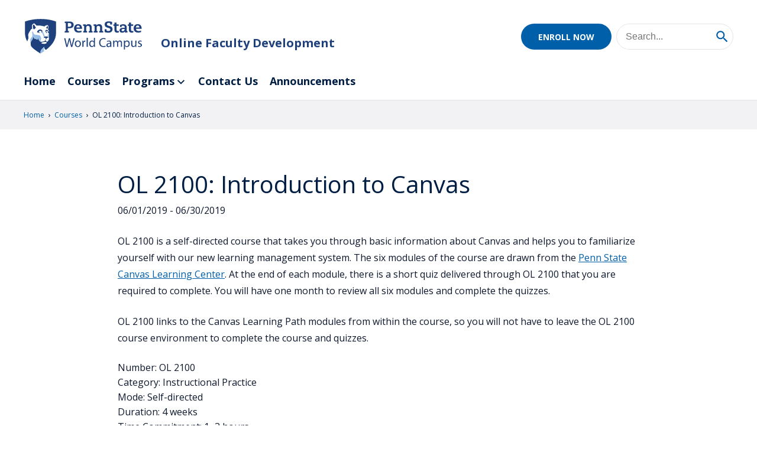

--- FILE ---
content_type: text/html; charset=utf-8
request_url: https://www.google.com/recaptcha/api2/anchor?ar=1&k=6Lf5WicsAAAAAFC5-FKpDA3MsIqyVUuQLAVO-H5o&co=aHR0cHM6Ly93Y2ZkLnBzdS5lZHU6NDQz&hl=en&v=N67nZn4AqZkNcbeMu4prBgzg&size=invisible&anchor-ms=20000&execute-ms=30000&cb=w8dblev9m9zc
body_size: 49781
content:
<!DOCTYPE HTML><html dir="ltr" lang="en"><head><meta http-equiv="Content-Type" content="text/html; charset=UTF-8">
<meta http-equiv="X-UA-Compatible" content="IE=edge">
<title>reCAPTCHA</title>
<style type="text/css">
/* cyrillic-ext */
@font-face {
  font-family: 'Roboto';
  font-style: normal;
  font-weight: 400;
  font-stretch: 100%;
  src: url(//fonts.gstatic.com/s/roboto/v48/KFO7CnqEu92Fr1ME7kSn66aGLdTylUAMa3GUBHMdazTgWw.woff2) format('woff2');
  unicode-range: U+0460-052F, U+1C80-1C8A, U+20B4, U+2DE0-2DFF, U+A640-A69F, U+FE2E-FE2F;
}
/* cyrillic */
@font-face {
  font-family: 'Roboto';
  font-style: normal;
  font-weight: 400;
  font-stretch: 100%;
  src: url(//fonts.gstatic.com/s/roboto/v48/KFO7CnqEu92Fr1ME7kSn66aGLdTylUAMa3iUBHMdazTgWw.woff2) format('woff2');
  unicode-range: U+0301, U+0400-045F, U+0490-0491, U+04B0-04B1, U+2116;
}
/* greek-ext */
@font-face {
  font-family: 'Roboto';
  font-style: normal;
  font-weight: 400;
  font-stretch: 100%;
  src: url(//fonts.gstatic.com/s/roboto/v48/KFO7CnqEu92Fr1ME7kSn66aGLdTylUAMa3CUBHMdazTgWw.woff2) format('woff2');
  unicode-range: U+1F00-1FFF;
}
/* greek */
@font-face {
  font-family: 'Roboto';
  font-style: normal;
  font-weight: 400;
  font-stretch: 100%;
  src: url(//fonts.gstatic.com/s/roboto/v48/KFO7CnqEu92Fr1ME7kSn66aGLdTylUAMa3-UBHMdazTgWw.woff2) format('woff2');
  unicode-range: U+0370-0377, U+037A-037F, U+0384-038A, U+038C, U+038E-03A1, U+03A3-03FF;
}
/* math */
@font-face {
  font-family: 'Roboto';
  font-style: normal;
  font-weight: 400;
  font-stretch: 100%;
  src: url(//fonts.gstatic.com/s/roboto/v48/KFO7CnqEu92Fr1ME7kSn66aGLdTylUAMawCUBHMdazTgWw.woff2) format('woff2');
  unicode-range: U+0302-0303, U+0305, U+0307-0308, U+0310, U+0312, U+0315, U+031A, U+0326-0327, U+032C, U+032F-0330, U+0332-0333, U+0338, U+033A, U+0346, U+034D, U+0391-03A1, U+03A3-03A9, U+03B1-03C9, U+03D1, U+03D5-03D6, U+03F0-03F1, U+03F4-03F5, U+2016-2017, U+2034-2038, U+203C, U+2040, U+2043, U+2047, U+2050, U+2057, U+205F, U+2070-2071, U+2074-208E, U+2090-209C, U+20D0-20DC, U+20E1, U+20E5-20EF, U+2100-2112, U+2114-2115, U+2117-2121, U+2123-214F, U+2190, U+2192, U+2194-21AE, U+21B0-21E5, U+21F1-21F2, U+21F4-2211, U+2213-2214, U+2216-22FF, U+2308-230B, U+2310, U+2319, U+231C-2321, U+2336-237A, U+237C, U+2395, U+239B-23B7, U+23D0, U+23DC-23E1, U+2474-2475, U+25AF, U+25B3, U+25B7, U+25BD, U+25C1, U+25CA, U+25CC, U+25FB, U+266D-266F, U+27C0-27FF, U+2900-2AFF, U+2B0E-2B11, U+2B30-2B4C, U+2BFE, U+3030, U+FF5B, U+FF5D, U+1D400-1D7FF, U+1EE00-1EEFF;
}
/* symbols */
@font-face {
  font-family: 'Roboto';
  font-style: normal;
  font-weight: 400;
  font-stretch: 100%;
  src: url(//fonts.gstatic.com/s/roboto/v48/KFO7CnqEu92Fr1ME7kSn66aGLdTylUAMaxKUBHMdazTgWw.woff2) format('woff2');
  unicode-range: U+0001-000C, U+000E-001F, U+007F-009F, U+20DD-20E0, U+20E2-20E4, U+2150-218F, U+2190, U+2192, U+2194-2199, U+21AF, U+21E6-21F0, U+21F3, U+2218-2219, U+2299, U+22C4-22C6, U+2300-243F, U+2440-244A, U+2460-24FF, U+25A0-27BF, U+2800-28FF, U+2921-2922, U+2981, U+29BF, U+29EB, U+2B00-2BFF, U+4DC0-4DFF, U+FFF9-FFFB, U+10140-1018E, U+10190-1019C, U+101A0, U+101D0-101FD, U+102E0-102FB, U+10E60-10E7E, U+1D2C0-1D2D3, U+1D2E0-1D37F, U+1F000-1F0FF, U+1F100-1F1AD, U+1F1E6-1F1FF, U+1F30D-1F30F, U+1F315, U+1F31C, U+1F31E, U+1F320-1F32C, U+1F336, U+1F378, U+1F37D, U+1F382, U+1F393-1F39F, U+1F3A7-1F3A8, U+1F3AC-1F3AF, U+1F3C2, U+1F3C4-1F3C6, U+1F3CA-1F3CE, U+1F3D4-1F3E0, U+1F3ED, U+1F3F1-1F3F3, U+1F3F5-1F3F7, U+1F408, U+1F415, U+1F41F, U+1F426, U+1F43F, U+1F441-1F442, U+1F444, U+1F446-1F449, U+1F44C-1F44E, U+1F453, U+1F46A, U+1F47D, U+1F4A3, U+1F4B0, U+1F4B3, U+1F4B9, U+1F4BB, U+1F4BF, U+1F4C8-1F4CB, U+1F4D6, U+1F4DA, U+1F4DF, U+1F4E3-1F4E6, U+1F4EA-1F4ED, U+1F4F7, U+1F4F9-1F4FB, U+1F4FD-1F4FE, U+1F503, U+1F507-1F50B, U+1F50D, U+1F512-1F513, U+1F53E-1F54A, U+1F54F-1F5FA, U+1F610, U+1F650-1F67F, U+1F687, U+1F68D, U+1F691, U+1F694, U+1F698, U+1F6AD, U+1F6B2, U+1F6B9-1F6BA, U+1F6BC, U+1F6C6-1F6CF, U+1F6D3-1F6D7, U+1F6E0-1F6EA, U+1F6F0-1F6F3, U+1F6F7-1F6FC, U+1F700-1F7FF, U+1F800-1F80B, U+1F810-1F847, U+1F850-1F859, U+1F860-1F887, U+1F890-1F8AD, U+1F8B0-1F8BB, U+1F8C0-1F8C1, U+1F900-1F90B, U+1F93B, U+1F946, U+1F984, U+1F996, U+1F9E9, U+1FA00-1FA6F, U+1FA70-1FA7C, U+1FA80-1FA89, U+1FA8F-1FAC6, U+1FACE-1FADC, U+1FADF-1FAE9, U+1FAF0-1FAF8, U+1FB00-1FBFF;
}
/* vietnamese */
@font-face {
  font-family: 'Roboto';
  font-style: normal;
  font-weight: 400;
  font-stretch: 100%;
  src: url(//fonts.gstatic.com/s/roboto/v48/KFO7CnqEu92Fr1ME7kSn66aGLdTylUAMa3OUBHMdazTgWw.woff2) format('woff2');
  unicode-range: U+0102-0103, U+0110-0111, U+0128-0129, U+0168-0169, U+01A0-01A1, U+01AF-01B0, U+0300-0301, U+0303-0304, U+0308-0309, U+0323, U+0329, U+1EA0-1EF9, U+20AB;
}
/* latin-ext */
@font-face {
  font-family: 'Roboto';
  font-style: normal;
  font-weight: 400;
  font-stretch: 100%;
  src: url(//fonts.gstatic.com/s/roboto/v48/KFO7CnqEu92Fr1ME7kSn66aGLdTylUAMa3KUBHMdazTgWw.woff2) format('woff2');
  unicode-range: U+0100-02BA, U+02BD-02C5, U+02C7-02CC, U+02CE-02D7, U+02DD-02FF, U+0304, U+0308, U+0329, U+1D00-1DBF, U+1E00-1E9F, U+1EF2-1EFF, U+2020, U+20A0-20AB, U+20AD-20C0, U+2113, U+2C60-2C7F, U+A720-A7FF;
}
/* latin */
@font-face {
  font-family: 'Roboto';
  font-style: normal;
  font-weight: 400;
  font-stretch: 100%;
  src: url(//fonts.gstatic.com/s/roboto/v48/KFO7CnqEu92Fr1ME7kSn66aGLdTylUAMa3yUBHMdazQ.woff2) format('woff2');
  unicode-range: U+0000-00FF, U+0131, U+0152-0153, U+02BB-02BC, U+02C6, U+02DA, U+02DC, U+0304, U+0308, U+0329, U+2000-206F, U+20AC, U+2122, U+2191, U+2193, U+2212, U+2215, U+FEFF, U+FFFD;
}
/* cyrillic-ext */
@font-face {
  font-family: 'Roboto';
  font-style: normal;
  font-weight: 500;
  font-stretch: 100%;
  src: url(//fonts.gstatic.com/s/roboto/v48/KFO7CnqEu92Fr1ME7kSn66aGLdTylUAMa3GUBHMdazTgWw.woff2) format('woff2');
  unicode-range: U+0460-052F, U+1C80-1C8A, U+20B4, U+2DE0-2DFF, U+A640-A69F, U+FE2E-FE2F;
}
/* cyrillic */
@font-face {
  font-family: 'Roboto';
  font-style: normal;
  font-weight: 500;
  font-stretch: 100%;
  src: url(//fonts.gstatic.com/s/roboto/v48/KFO7CnqEu92Fr1ME7kSn66aGLdTylUAMa3iUBHMdazTgWw.woff2) format('woff2');
  unicode-range: U+0301, U+0400-045F, U+0490-0491, U+04B0-04B1, U+2116;
}
/* greek-ext */
@font-face {
  font-family: 'Roboto';
  font-style: normal;
  font-weight: 500;
  font-stretch: 100%;
  src: url(//fonts.gstatic.com/s/roboto/v48/KFO7CnqEu92Fr1ME7kSn66aGLdTylUAMa3CUBHMdazTgWw.woff2) format('woff2');
  unicode-range: U+1F00-1FFF;
}
/* greek */
@font-face {
  font-family: 'Roboto';
  font-style: normal;
  font-weight: 500;
  font-stretch: 100%;
  src: url(//fonts.gstatic.com/s/roboto/v48/KFO7CnqEu92Fr1ME7kSn66aGLdTylUAMa3-UBHMdazTgWw.woff2) format('woff2');
  unicode-range: U+0370-0377, U+037A-037F, U+0384-038A, U+038C, U+038E-03A1, U+03A3-03FF;
}
/* math */
@font-face {
  font-family: 'Roboto';
  font-style: normal;
  font-weight: 500;
  font-stretch: 100%;
  src: url(//fonts.gstatic.com/s/roboto/v48/KFO7CnqEu92Fr1ME7kSn66aGLdTylUAMawCUBHMdazTgWw.woff2) format('woff2');
  unicode-range: U+0302-0303, U+0305, U+0307-0308, U+0310, U+0312, U+0315, U+031A, U+0326-0327, U+032C, U+032F-0330, U+0332-0333, U+0338, U+033A, U+0346, U+034D, U+0391-03A1, U+03A3-03A9, U+03B1-03C9, U+03D1, U+03D5-03D6, U+03F0-03F1, U+03F4-03F5, U+2016-2017, U+2034-2038, U+203C, U+2040, U+2043, U+2047, U+2050, U+2057, U+205F, U+2070-2071, U+2074-208E, U+2090-209C, U+20D0-20DC, U+20E1, U+20E5-20EF, U+2100-2112, U+2114-2115, U+2117-2121, U+2123-214F, U+2190, U+2192, U+2194-21AE, U+21B0-21E5, U+21F1-21F2, U+21F4-2211, U+2213-2214, U+2216-22FF, U+2308-230B, U+2310, U+2319, U+231C-2321, U+2336-237A, U+237C, U+2395, U+239B-23B7, U+23D0, U+23DC-23E1, U+2474-2475, U+25AF, U+25B3, U+25B7, U+25BD, U+25C1, U+25CA, U+25CC, U+25FB, U+266D-266F, U+27C0-27FF, U+2900-2AFF, U+2B0E-2B11, U+2B30-2B4C, U+2BFE, U+3030, U+FF5B, U+FF5D, U+1D400-1D7FF, U+1EE00-1EEFF;
}
/* symbols */
@font-face {
  font-family: 'Roboto';
  font-style: normal;
  font-weight: 500;
  font-stretch: 100%;
  src: url(//fonts.gstatic.com/s/roboto/v48/KFO7CnqEu92Fr1ME7kSn66aGLdTylUAMaxKUBHMdazTgWw.woff2) format('woff2');
  unicode-range: U+0001-000C, U+000E-001F, U+007F-009F, U+20DD-20E0, U+20E2-20E4, U+2150-218F, U+2190, U+2192, U+2194-2199, U+21AF, U+21E6-21F0, U+21F3, U+2218-2219, U+2299, U+22C4-22C6, U+2300-243F, U+2440-244A, U+2460-24FF, U+25A0-27BF, U+2800-28FF, U+2921-2922, U+2981, U+29BF, U+29EB, U+2B00-2BFF, U+4DC0-4DFF, U+FFF9-FFFB, U+10140-1018E, U+10190-1019C, U+101A0, U+101D0-101FD, U+102E0-102FB, U+10E60-10E7E, U+1D2C0-1D2D3, U+1D2E0-1D37F, U+1F000-1F0FF, U+1F100-1F1AD, U+1F1E6-1F1FF, U+1F30D-1F30F, U+1F315, U+1F31C, U+1F31E, U+1F320-1F32C, U+1F336, U+1F378, U+1F37D, U+1F382, U+1F393-1F39F, U+1F3A7-1F3A8, U+1F3AC-1F3AF, U+1F3C2, U+1F3C4-1F3C6, U+1F3CA-1F3CE, U+1F3D4-1F3E0, U+1F3ED, U+1F3F1-1F3F3, U+1F3F5-1F3F7, U+1F408, U+1F415, U+1F41F, U+1F426, U+1F43F, U+1F441-1F442, U+1F444, U+1F446-1F449, U+1F44C-1F44E, U+1F453, U+1F46A, U+1F47D, U+1F4A3, U+1F4B0, U+1F4B3, U+1F4B9, U+1F4BB, U+1F4BF, U+1F4C8-1F4CB, U+1F4D6, U+1F4DA, U+1F4DF, U+1F4E3-1F4E6, U+1F4EA-1F4ED, U+1F4F7, U+1F4F9-1F4FB, U+1F4FD-1F4FE, U+1F503, U+1F507-1F50B, U+1F50D, U+1F512-1F513, U+1F53E-1F54A, U+1F54F-1F5FA, U+1F610, U+1F650-1F67F, U+1F687, U+1F68D, U+1F691, U+1F694, U+1F698, U+1F6AD, U+1F6B2, U+1F6B9-1F6BA, U+1F6BC, U+1F6C6-1F6CF, U+1F6D3-1F6D7, U+1F6E0-1F6EA, U+1F6F0-1F6F3, U+1F6F7-1F6FC, U+1F700-1F7FF, U+1F800-1F80B, U+1F810-1F847, U+1F850-1F859, U+1F860-1F887, U+1F890-1F8AD, U+1F8B0-1F8BB, U+1F8C0-1F8C1, U+1F900-1F90B, U+1F93B, U+1F946, U+1F984, U+1F996, U+1F9E9, U+1FA00-1FA6F, U+1FA70-1FA7C, U+1FA80-1FA89, U+1FA8F-1FAC6, U+1FACE-1FADC, U+1FADF-1FAE9, U+1FAF0-1FAF8, U+1FB00-1FBFF;
}
/* vietnamese */
@font-face {
  font-family: 'Roboto';
  font-style: normal;
  font-weight: 500;
  font-stretch: 100%;
  src: url(//fonts.gstatic.com/s/roboto/v48/KFO7CnqEu92Fr1ME7kSn66aGLdTylUAMa3OUBHMdazTgWw.woff2) format('woff2');
  unicode-range: U+0102-0103, U+0110-0111, U+0128-0129, U+0168-0169, U+01A0-01A1, U+01AF-01B0, U+0300-0301, U+0303-0304, U+0308-0309, U+0323, U+0329, U+1EA0-1EF9, U+20AB;
}
/* latin-ext */
@font-face {
  font-family: 'Roboto';
  font-style: normal;
  font-weight: 500;
  font-stretch: 100%;
  src: url(//fonts.gstatic.com/s/roboto/v48/KFO7CnqEu92Fr1ME7kSn66aGLdTylUAMa3KUBHMdazTgWw.woff2) format('woff2');
  unicode-range: U+0100-02BA, U+02BD-02C5, U+02C7-02CC, U+02CE-02D7, U+02DD-02FF, U+0304, U+0308, U+0329, U+1D00-1DBF, U+1E00-1E9F, U+1EF2-1EFF, U+2020, U+20A0-20AB, U+20AD-20C0, U+2113, U+2C60-2C7F, U+A720-A7FF;
}
/* latin */
@font-face {
  font-family: 'Roboto';
  font-style: normal;
  font-weight: 500;
  font-stretch: 100%;
  src: url(//fonts.gstatic.com/s/roboto/v48/KFO7CnqEu92Fr1ME7kSn66aGLdTylUAMa3yUBHMdazQ.woff2) format('woff2');
  unicode-range: U+0000-00FF, U+0131, U+0152-0153, U+02BB-02BC, U+02C6, U+02DA, U+02DC, U+0304, U+0308, U+0329, U+2000-206F, U+20AC, U+2122, U+2191, U+2193, U+2212, U+2215, U+FEFF, U+FFFD;
}
/* cyrillic-ext */
@font-face {
  font-family: 'Roboto';
  font-style: normal;
  font-weight: 900;
  font-stretch: 100%;
  src: url(//fonts.gstatic.com/s/roboto/v48/KFO7CnqEu92Fr1ME7kSn66aGLdTylUAMa3GUBHMdazTgWw.woff2) format('woff2');
  unicode-range: U+0460-052F, U+1C80-1C8A, U+20B4, U+2DE0-2DFF, U+A640-A69F, U+FE2E-FE2F;
}
/* cyrillic */
@font-face {
  font-family: 'Roboto';
  font-style: normal;
  font-weight: 900;
  font-stretch: 100%;
  src: url(//fonts.gstatic.com/s/roboto/v48/KFO7CnqEu92Fr1ME7kSn66aGLdTylUAMa3iUBHMdazTgWw.woff2) format('woff2');
  unicode-range: U+0301, U+0400-045F, U+0490-0491, U+04B0-04B1, U+2116;
}
/* greek-ext */
@font-face {
  font-family: 'Roboto';
  font-style: normal;
  font-weight: 900;
  font-stretch: 100%;
  src: url(//fonts.gstatic.com/s/roboto/v48/KFO7CnqEu92Fr1ME7kSn66aGLdTylUAMa3CUBHMdazTgWw.woff2) format('woff2');
  unicode-range: U+1F00-1FFF;
}
/* greek */
@font-face {
  font-family: 'Roboto';
  font-style: normal;
  font-weight: 900;
  font-stretch: 100%;
  src: url(//fonts.gstatic.com/s/roboto/v48/KFO7CnqEu92Fr1ME7kSn66aGLdTylUAMa3-UBHMdazTgWw.woff2) format('woff2');
  unicode-range: U+0370-0377, U+037A-037F, U+0384-038A, U+038C, U+038E-03A1, U+03A3-03FF;
}
/* math */
@font-face {
  font-family: 'Roboto';
  font-style: normal;
  font-weight: 900;
  font-stretch: 100%;
  src: url(//fonts.gstatic.com/s/roboto/v48/KFO7CnqEu92Fr1ME7kSn66aGLdTylUAMawCUBHMdazTgWw.woff2) format('woff2');
  unicode-range: U+0302-0303, U+0305, U+0307-0308, U+0310, U+0312, U+0315, U+031A, U+0326-0327, U+032C, U+032F-0330, U+0332-0333, U+0338, U+033A, U+0346, U+034D, U+0391-03A1, U+03A3-03A9, U+03B1-03C9, U+03D1, U+03D5-03D6, U+03F0-03F1, U+03F4-03F5, U+2016-2017, U+2034-2038, U+203C, U+2040, U+2043, U+2047, U+2050, U+2057, U+205F, U+2070-2071, U+2074-208E, U+2090-209C, U+20D0-20DC, U+20E1, U+20E5-20EF, U+2100-2112, U+2114-2115, U+2117-2121, U+2123-214F, U+2190, U+2192, U+2194-21AE, U+21B0-21E5, U+21F1-21F2, U+21F4-2211, U+2213-2214, U+2216-22FF, U+2308-230B, U+2310, U+2319, U+231C-2321, U+2336-237A, U+237C, U+2395, U+239B-23B7, U+23D0, U+23DC-23E1, U+2474-2475, U+25AF, U+25B3, U+25B7, U+25BD, U+25C1, U+25CA, U+25CC, U+25FB, U+266D-266F, U+27C0-27FF, U+2900-2AFF, U+2B0E-2B11, U+2B30-2B4C, U+2BFE, U+3030, U+FF5B, U+FF5D, U+1D400-1D7FF, U+1EE00-1EEFF;
}
/* symbols */
@font-face {
  font-family: 'Roboto';
  font-style: normal;
  font-weight: 900;
  font-stretch: 100%;
  src: url(//fonts.gstatic.com/s/roboto/v48/KFO7CnqEu92Fr1ME7kSn66aGLdTylUAMaxKUBHMdazTgWw.woff2) format('woff2');
  unicode-range: U+0001-000C, U+000E-001F, U+007F-009F, U+20DD-20E0, U+20E2-20E4, U+2150-218F, U+2190, U+2192, U+2194-2199, U+21AF, U+21E6-21F0, U+21F3, U+2218-2219, U+2299, U+22C4-22C6, U+2300-243F, U+2440-244A, U+2460-24FF, U+25A0-27BF, U+2800-28FF, U+2921-2922, U+2981, U+29BF, U+29EB, U+2B00-2BFF, U+4DC0-4DFF, U+FFF9-FFFB, U+10140-1018E, U+10190-1019C, U+101A0, U+101D0-101FD, U+102E0-102FB, U+10E60-10E7E, U+1D2C0-1D2D3, U+1D2E0-1D37F, U+1F000-1F0FF, U+1F100-1F1AD, U+1F1E6-1F1FF, U+1F30D-1F30F, U+1F315, U+1F31C, U+1F31E, U+1F320-1F32C, U+1F336, U+1F378, U+1F37D, U+1F382, U+1F393-1F39F, U+1F3A7-1F3A8, U+1F3AC-1F3AF, U+1F3C2, U+1F3C4-1F3C6, U+1F3CA-1F3CE, U+1F3D4-1F3E0, U+1F3ED, U+1F3F1-1F3F3, U+1F3F5-1F3F7, U+1F408, U+1F415, U+1F41F, U+1F426, U+1F43F, U+1F441-1F442, U+1F444, U+1F446-1F449, U+1F44C-1F44E, U+1F453, U+1F46A, U+1F47D, U+1F4A3, U+1F4B0, U+1F4B3, U+1F4B9, U+1F4BB, U+1F4BF, U+1F4C8-1F4CB, U+1F4D6, U+1F4DA, U+1F4DF, U+1F4E3-1F4E6, U+1F4EA-1F4ED, U+1F4F7, U+1F4F9-1F4FB, U+1F4FD-1F4FE, U+1F503, U+1F507-1F50B, U+1F50D, U+1F512-1F513, U+1F53E-1F54A, U+1F54F-1F5FA, U+1F610, U+1F650-1F67F, U+1F687, U+1F68D, U+1F691, U+1F694, U+1F698, U+1F6AD, U+1F6B2, U+1F6B9-1F6BA, U+1F6BC, U+1F6C6-1F6CF, U+1F6D3-1F6D7, U+1F6E0-1F6EA, U+1F6F0-1F6F3, U+1F6F7-1F6FC, U+1F700-1F7FF, U+1F800-1F80B, U+1F810-1F847, U+1F850-1F859, U+1F860-1F887, U+1F890-1F8AD, U+1F8B0-1F8BB, U+1F8C0-1F8C1, U+1F900-1F90B, U+1F93B, U+1F946, U+1F984, U+1F996, U+1F9E9, U+1FA00-1FA6F, U+1FA70-1FA7C, U+1FA80-1FA89, U+1FA8F-1FAC6, U+1FACE-1FADC, U+1FADF-1FAE9, U+1FAF0-1FAF8, U+1FB00-1FBFF;
}
/* vietnamese */
@font-face {
  font-family: 'Roboto';
  font-style: normal;
  font-weight: 900;
  font-stretch: 100%;
  src: url(//fonts.gstatic.com/s/roboto/v48/KFO7CnqEu92Fr1ME7kSn66aGLdTylUAMa3OUBHMdazTgWw.woff2) format('woff2');
  unicode-range: U+0102-0103, U+0110-0111, U+0128-0129, U+0168-0169, U+01A0-01A1, U+01AF-01B0, U+0300-0301, U+0303-0304, U+0308-0309, U+0323, U+0329, U+1EA0-1EF9, U+20AB;
}
/* latin-ext */
@font-face {
  font-family: 'Roboto';
  font-style: normal;
  font-weight: 900;
  font-stretch: 100%;
  src: url(//fonts.gstatic.com/s/roboto/v48/KFO7CnqEu92Fr1ME7kSn66aGLdTylUAMa3KUBHMdazTgWw.woff2) format('woff2');
  unicode-range: U+0100-02BA, U+02BD-02C5, U+02C7-02CC, U+02CE-02D7, U+02DD-02FF, U+0304, U+0308, U+0329, U+1D00-1DBF, U+1E00-1E9F, U+1EF2-1EFF, U+2020, U+20A0-20AB, U+20AD-20C0, U+2113, U+2C60-2C7F, U+A720-A7FF;
}
/* latin */
@font-face {
  font-family: 'Roboto';
  font-style: normal;
  font-weight: 900;
  font-stretch: 100%;
  src: url(//fonts.gstatic.com/s/roboto/v48/KFO7CnqEu92Fr1ME7kSn66aGLdTylUAMa3yUBHMdazQ.woff2) format('woff2');
  unicode-range: U+0000-00FF, U+0131, U+0152-0153, U+02BB-02BC, U+02C6, U+02DA, U+02DC, U+0304, U+0308, U+0329, U+2000-206F, U+20AC, U+2122, U+2191, U+2193, U+2212, U+2215, U+FEFF, U+FFFD;
}

</style>
<link rel="stylesheet" type="text/css" href="https://www.gstatic.com/recaptcha/releases/N67nZn4AqZkNcbeMu4prBgzg/styles__ltr.css">
<script nonce="MlRRjhTQaxl0PTSfRQt99g" type="text/javascript">window['__recaptcha_api'] = 'https://www.google.com/recaptcha/api2/';</script>
<script type="text/javascript" src="https://www.gstatic.com/recaptcha/releases/N67nZn4AqZkNcbeMu4prBgzg/recaptcha__en.js" nonce="MlRRjhTQaxl0PTSfRQt99g">
      
    </script></head>
<body><div id="rc-anchor-alert" class="rc-anchor-alert"></div>
<input type="hidden" id="recaptcha-token" value="[base64]">
<script type="text/javascript" nonce="MlRRjhTQaxl0PTSfRQt99g">
      recaptcha.anchor.Main.init("[\x22ainput\x22,[\x22bgdata\x22,\x22\x22,\[base64]/[base64]/MjU1Ong/[base64]/[base64]/[base64]/[base64]/[base64]/[base64]/[base64]/[base64]/[base64]/[base64]/[base64]/[base64]/[base64]/[base64]/[base64]\\u003d\x22,\[base64]\x22,\x22wqwmwrk8w7JARsO5YwBUCjUgw6DDvwnDssO+Bi0GSmkaw6fCvk1hd15BD2LDiVjCsgcydGocwrbDi1jCoyxPcHIUWGQ8BMK9w5obYQPCiMK+wrEnwrgyRMOPPMKtChJFOMO4woxvwoNOw5DCqcOpXsOEJ2zDh8O5JsK/[base64]/WsKOZMOmwoDDi3jCksOmw4bCuDUCb8OMBCDCvg40w4d0eX1pwqvCq29Tw6/[base64]/NsKNw4bCisKOwpfCuQ4VBMKEcHxUw4pAwr5UwqYgw7p6w4/DgE4pIcOmwqJ/w7JCJWQnwo/DqB/DicK/[base64]/Cs8KVBMKdwopXwovCtMK0aMOwSCwLwqw8YMKFwq7CmR7CoMOyccOGW3rDp3d6OsOUwpM4w5fDh8OKJkRcJUNVwqR2wogGD8K9w6QNwpXDhH5JwpnCnmhOwpHCjipgV8Otw4fDv8Kzw6/DnngKLmLCvMOrbxxWesKTDQjCvV7ClsOZXiHChT8ZCnTDmRbCuMOzwoTDk8O7PmbCqC49wp/DuyELwqHCtcK7w6hRwpTDiBlgCD/DhsOAw4VNC8OPwrbDiH3DnMOfGAXCt2NywovClMKXwp06wpZHOcK0MGFsTsKXwr8hTMO/ZsOFwrvCmcOrw7nDlABLJcK8V8KSdTXCgl5owqkHwpI1WMKvwq/Cu1/CnmVCfcKbfcKVwootO0MzJw8LfcKUwrHCvn/Ci8KtwozDmDA5DAUKahVQw5ALw6fDrVV3wrTDpC/CjRXDkcOxMsOMIsKSwoxsSxnDqsK8AkfDmMOwwrPDtjXCv05LwqjCgwEwwrTDmgbDmsKVw4RtwpHDi8ORwphfwpoMwo59w4UcBcKaU8OQEU7DvMKoNlBKesKIw5YAw4bDp0HClD1Yw6/Cu8OHwqlFLsKDOXTDqMOFAcOqbRjCgmLDlMK+fQJrLxbDkcOpdQvCuMKFwrTDgBLCjTDDpsKmwptdABQKLcOrVEJ6w5kAw69bYsKkw4l0YmbDscO1w7nDjMKxZ8OwwoZXADrCtXPDgMKKRsOYw7vDhsOkwp/[base64]/[base64]/[base64]/CvDtVwoAvwoPCpn7DkwdGw4BuwoLCun7CvcKNWMKswpjCpBJRwq/DulhIf8KDWWQAw599w7Yxwo9xwp9nT8OvDsOseMOjS8OXGsO1w4DDnUvCtXbCicKAwqTDvsKWU2jDkBwswrHCm8KQwpnCosKDHhVFwoJ+wpbDry4/[base64]/CmsOOaMOLPHTCkHU6w4nCh8O8w7jDjMKjw5wDUMOqAhnCucORw6Eaw7vDhBzDtMOCRcOAIcOYVcKxX0JLw75jLcO8B1PDucOreGHCkGHDjjEqZcOVw7cOwr8NwoFNw4xbwoluw4R7L1w9wq1bw7RtXk7DqcKfPMKIbsKOBsK2VsO5TVrDtgwWw4tKOy/CvsOhDEMkGcOxUWnDtcOfNMORw6jDu8O+QlDDjcKlB0jCpsKbwqrDmcOgw7UfQ8KlwoAIEgTDnirCgQPCjsOaX8KUA8OoeA57w7zDiSpVwovDtTUIR8Kbw642DyAIwrfDnMO7MMK/KQ5WbknDk8KOw7pKw6zDqXbChXTCoiXDgD9DwqLDlcKow7EKGMKxw4TCn8K8wroXTcKGw5bCksKEfcOkXcOPw4VAIh1OwrHDsWbCjsK0RcOyw4EWwp9CH8O/Q8Kawps6w6QIVRbDgDNPw4/CnCMFw6IaEg/CgMOXw6HDqlrCtBhyeMKkcQTCpMOmwrXCnsOgwo/ChUUdG8KWwp40bCnCl8OOw5wlaQ8jw6TCgMKbMsOjw5hdTCTCicKmwo8Xw4FhZcObw5XDgcOkwp/DpMO0ZlDDt2EASlPDhHtdSSg4TMOKw7MGVcKuR8OYf8OPw541WsKawqEDLcKbcsKyfFkiw77CmcK/dsODfBQzY8KzR8ObwoDCszk/VCJsw494wqfCjsKhw4UNVsODXsO/w4Eow4LCssOfwoE6RMOkeMONIyvCvcKNw5A9w7ZbGn97JMKRwqIhwpgBw4QUe8KBwo4xwq9nCcOqPcODw7sDwpnDs0/[base64]/[base64]/w6DCj2Zaw47DuMOSUXvClMKNwrXCsm8NeF58w4ZbNsK+bALCgyDDsMKALsOaAsO+wq3CkTDCscO0RMKKwonDgsKyHMKYwp1pw7fCkilTLMOywpsSOXXCn0XDqsOfwpnDn8OIwqtywrzCkgJQeMOYwqNywqBzwqluw7HCmcOEIMKOw4TCtMO+W39rRV/[base64]/DmcOfX3sGwqt+K8KlUMOyKMOBFMOgDMKUwp/DtsOEBE/CjA8ow5HCtMKhZsKNw6taw7nDiMOoCRZuasOtw5XCpsOTUykNUcOtw5Bcwr/Dq1HDnsOkwq0DDMKiSMOFNcK2wpzCvMOHXEkUw6QDw7EdwrnCsVDCusKnNMO+w4HDkSxYwo1zw5Mwwptiwr7CuVrDrW3Dom5dw7vDvsOQwqHDtA3CscKgw7/CunPDl03DoAXCl8O5dXDDrCTDg8O/wpfCkMKaMcKsRcKjLcOeH8Opw4zClMOWwpDCkkcjLSI1cHdAVsKBBcO/w5rDj8O3wqMawpLCrmcJNsK4cwBxOMObaEBnw4ITwpJ8AcKSQcKoDMKRVcKYPMKkw59UWi7DsMKzw7khcMOwwoZKw57CkXHClsO+w6DCvsKpw5jDqsO/w5gpw4kLRcO3w4Roch7CusOJHMKYw74Dw6fCtwbCiMKJw7nCpQDCkcK1Mw9jwpzDtCkhZwZCYxJqcBN2w47Dp3V/[base64]/wr9dRhLDmcOPd8Onw7XClX/Ct0Qaw4QpwoEmw796PRXCplAmwrzDssKjQMKBRUXCvcKzwr8cwq/[base64]/DtsKNO0oPdcKrPiDCmsOxwok4wp5Fwos9wrfDocO3c8OTw57CvsOuwqg/a2/DiMKDw43DtMKkGS8aw6nDr8KmMn7CgsO9worDjcOWw7TDrMOSwp8Ww6PCocOVYcKuQ8O9GAHDtVXCkcO1aj/DhMO7wq/[base64]/Dr8OWwqQ5RQzDnxM1RMOLRMO1w4wKwrTCrsOTP8O0w6HDkFXDjj3CiU7ChmjDr8KpJnvDjzZmPj7CvsOHwr3DoMKFwqnDg8OFwqLDv0RPegoXwoPDlTxGcl8UFEQPd8O2wrPCpzRXwpfDkRQ0wr9jWsKAB8ODwqvCuMOxdQnDvsOiIl0Fwp/DmMOHWSgEw4Fhe8OJwpPDqMOKw6M0w4xew4bCmcKTEcOPJmM6HsOkwqUswo/Ct8K/RMOwwpvDtErDgsKtT8KEbcKGw6x9w7nDiTFcw6LDksOQw7HDokbCs8OBSsKYBElgPykzVzxtw61cJcKKOsOowpfDu8Oxw5PCoXDDtcKOBjfCuFjDosKfwq41EmQ4wrNdwoNyw4PDp8KKw7DDocKRbsOoCnsfw5dQwohVwpIxwq7DhsOHUR/[base64]/AsOEwprDg2NqwrPDr3t/w7Ncw7w4K8Oww445w7RWw5/[base64]/DmcOoH8K/IsKyw7vCriLDqFTCsAfCr8K2wonCqMK8MXHDtABCScOfwoPCuEdjIi9kbUlwQcOLw5dVKkVdHGNiw4Qrw6sMwrd/KMKsw6EuFcOJwoh4wo7DgMO+EGQDJRnClgxvw4LCn8KNGE8Kwp9WIMO0w4vCpkPDsDspw5EIEsOkK8KbIDDDq3/DlcOnwovDjcKwVCQLXV5Qw7Aaw4lhw4nDgsOVKWLCisKqw5d9ERN6w5JAw6vDnMOdw6g1FcOFw4TDgzLDvCxaKsOIwotnHcKCUFPDuMKowoVfwonCksKVaw7DvMOsw4Ucw4cBwpvChhcpOsK/KTJBfmrCpsOsEiUowrrDpsKkJMKTw5/[base64]/Vj/CiHF+w4jDuA/[base64]/[base64]/DhsK6dcOmw702w6zDh1XDp8O4wp3DqsO7acKaWMO1w6PCmcKrQMKjN8KYwpTChmPDvUHCkhF3PSrCusO6wq/[base64]/DqMOuwqBhdMKxCMKZw4MTwo3CoQ3CucKOwo3ChsOSwrNhw4PDgcKTRDVwwojCqsKzw5YKUcOyVQUkw50BTjHDjsOQw6AZR8OoVipXw6XCgWp6Ok9gGsOCwp/Dj0ZnwrgVbMOvJ8O7wpLDsHXCjC7CksOuVcO0axfCksKcwojCjnUnwrdVw5Y/[base64]/DonlpwrFHw7nCp8OOwpDCgXkwHcKpw7DCvcKnCMOjPcOuw7kXwrvCkcOEdMKWe8O3YMOFaBTCkEpMwqPDssOxwqXDjmHDnsO1w711UULDtkgsw6pFOXHCvwrDn8O8YnJ6f8KjF8Kqw4zDlFhHwq/ChS7DjSrDvsO2wrsof2XCvcKRbDBpw7cgwogTwq7CkMKna1lrwqjCrsOvw7Y+fiHDlMOnwozDhnZPw7LCksKSEUAyXsOHMcO+wpnDnzLDisKNwpDCqMOdRMKoS8KiLMORw4fCtk3Du21DwrfCmkpTEBdbwpYdQ2UPwpHCim/Dl8KsEsOQcMOLeMOywq/[base64]/DlDzDp33CsRxzw7xZe8KjQMKaw4V9ZsKZwrXDusKowq1FJ2rDlMOhAGQeIcKPTcODVnzCv0zCiMOWwqwYN1vCuwhgwpMSKMOtax9SwrrCsMOoGMKpwqbDiDNZEsO1fXcCRsKqUiHDosODaHHDscKmwqpGYMK+w5XDv8OTGXJUUBPDvwo9PsKifRbDkMOwwr/DjMOsDMKtw6FDcsKUdsK5UGMYKDHDvExvw48iwpDDq8OGFsO5R8KKQGBaWRzCnQ5awrTCu0vDmyZffUQ3w7ZVRMK8w4N/[base64]/Dp8OEw4FJSTvDq8Ovw5DCvRJCS8KHwpMIw6JHw5UzwqbCjVUVRB3DulXDrcOKZ8OQwphqwqTDhsOvwp7Dv8OXFmFAQXPCjXotwo/[base64]/CuDlTw4Biw5cLI8OjwqjCsj7Cg8KlNsOWUcKpwrfDuXnDrzhCwr3CvMO+w78ZwrtGwq7Cs8OPRATDhFd5T1XCuBvCrQ/[base64]/Crk5Mw5VMU8KYfUjDhMK+KcKzVlXDsT0Pwq7CiX7Cu8Kgw73CigYcAwjClcKCw7hBSsKVwqF9wo/DkizDvBVQw5wXw59/[base64]/[base64]/[base64]/CscKTUE/DjcK+wqrCsw/[base64]/[base64]/Cp8O2wpDCtybDl8KqHsOZw5vClsO+w5DDoMKtwq3DmxYWeF8SHMKsdyzDvwbCqHcyAkATWsOww6HDsMKAIMKrw7ouUMK5XMO/[base64]/[base64]/w5rDkCFiwq3DkUNvLVHChGnDsMOADFp0w4TDgsOow50Gw77DrDDDglTDvE7CpUw6Oj7CrcKzwrV/OMKZGiZRw7YYw59gwqHDqR82QcOYwo/Du8OtwrjCucKoZcK6F8O6XMOiVcOwRcKlw4PCjcKyV8ODYjBwwp3DscKXIMKBf8ONSAPDpjTChcOGwp/[base64]/DlCHDomoKW8KmP3/CrjLDpCkEaQBrw60Yw7t3wpwWw5/CvGvDl8KVwr4Me8K+AkPCiVMWwq/[base64]/DtQ3CuB0MwrY2TMOGTMOsw4/ChhXDuFYXFMO/wo93TsOywrvDn8KWwro6MGtUw5PCjMOAYFNFchfDkg0nZcKbVMKCCwBbw7zDgV7DoMKMW8O4UcKiNcOOFMKIAsOBwoZ9wrJNIRjDhSUYMWbDk3XDnQ4SwokVDjUwajgFagrCscKQcsOKNcKaw5DDkT/CvzrDnMOlwonDoylyw6bCucOJw7IAHMKgYMOPwo/CngPDswjDtGxVb8OwUQjDvD5rRMKqwrM7wqlDd8OkPSsmw5zDhDB7Tlsuw5PDo8KxHhvCq8O6wofDk8OHw60dPFh+w4/Ck8Kyw4RtHMKGw7rDtcK0C8Knw5TClcK6wrLClGloKcKwwrpgw7hcEsK4woDCv8KqPjfCv8OjTyTCjMKDWSvCo8Kcw7bConjDljDCgsOpwp1uw4/[base64]/ClSvCo8OuwqUKwpAgw4EKw6LDoXYwAsKYLE9aJcOlw5l/PAEjwrPCsw7ChRUQw7zDhmvDmU7CnmN0w7l/wozDp3tYOE/CjUjCvcKQwqxnw4d4QMKvw6jDoiDDp8KMwqIEw5/ClsOYwrPCvBrDt8O2w6YeUcKySRDCpcOJw5tXYnw3w6weTMOXwqLCvHnDjMOKw7/DjSbCvsO1LHDDo1/DpznDriUxDcOITcOsa8KCacOEw7pQX8OrVE8+w5lwB8KYwofDkh8iR3pgdl5hw7PDsMKow49qeMOwYksUdxogcsKsKA9nLBltLA53wqBpWMKzw4Mgwr/Ck8Oxwp56IQ5XI8KSw6hrwrnDr8OsS8KhcMOzw5fCmsKbEFYGwp/Dp8KNOMOHRMKlwr3CnsOyw7RyVVcldcOUcQh1GXwHw6LClsKbRk1PZnVWcMKBwrMTw5pmw5ltw7stw4bDqnNvMMKWw5RccsKiwo7Dgj1ow6fDq1bDrMK/LXLDr8OyW2tDw500w6UhwpdqYcKjZsOYJFzDscK9LcKSGwYeR8OnwooKw4NXE8OaemAzwqrDjHQSBMOuJHvDuBHDqMOcw5zDjn8YU8OGGcKZfVTDn8OIL3vCj8OVFTfClMKLSzrDqsKkCFjCpy/DvhXClyPDk3PDtTAuwqLCl8O6SsK4wqYMwrN/[base64]/Dvg4LwoYbwoQSw6LDlzE/w5nDtsOLw4dXwrjDgcKmw7UtZsOKwqnDuB8lc8KcF8OkGDAOw71cXgLDlcK+e8Ksw7MIYMKeVWLDl13CqsKkwofCo8KVwpFOCMKme8KkwojDk8K8w71/w5PDuTPCuMKEwqZobihVeD4wwo/CpcKrQMOsecKxERzCghLCqMKnw4ApwpkAE8OQRRJrw7fCsMO2SlR5KjrCm8KjS0nDv28SU8OALcKrRykbwoPDt8Ohwr/DnichecKjw4nDhMKrwrwpw5JZwrxqw7vCnMKTQcOAOcKyw6Q8w5lvGsKbBzUMw4bDrGUtw5/Cqi04wq7DikvCrUgcw7bCpcOawo1NMjbDu8ORwrkaN8OEU8KXw48XM8O9Mkw6eXPDpsKga8OfPcOvMgNCYsOcMMKZWnxdLzHDgMOyw5lGYsOeWBM8S3BTw4zCtMO0WknDtgXDlwPDuQvCssK1wokeIcO1wq7CjXDCv8K0TRbDn30GaiJmZMKGTsKSdDTDvylyw7ksVi/DqcKTwofClMO+D1oFw6HDnWZgbxHChMKUwrDCicOEw6DDoMKlwrvDhMO3wrUAanPCncKSMGcMDsO7w6guw6XDmMOww4LDnhXDusK+wq3DoMKHwoMiOcKLMU3CjMKxZMKQHsOow4jCpTxzwqNswoQSdsKSLDvDr8KNwr/Do3XCucOAwqPCs8OxTTVxw47CucKdwpfDt31Xw4wMa8KSw4IMf8OTwqZow6VAXWcHWE7DpmNfdHgRw7powp/CpcKewo/Dl1YSwr9hw6MLAlICwrTDvsOPQ8O5f8K4VsKUVGVFwrpww5TCg0LDrSLDrm0ueMOEwrtrK8Kewpp0wr3CnkTDqk1awpfChMKww4DChMOkHMKSwq7DqsKSwp5KTcKObjlUw4XCu8OKwpHCpihUCgF8F8KZIDvCvsKKTDzDtsOqw5/DpcO4w6jCqcOVV8Ocw5PDksOGccKXcMKOwrEOLBPCj1BTZsKIw4/DjcO0d8OGQcOmw4k/Fk/[base64]/Fkp3w5DDmkFbwq/[base64]/DtT5nS07DjQnCnA5USH8zwofDmH7Cs8O/CRvCkMKrfMK1dsK5SU/DmsKqwpLDm8KDIRnCiEzDnG44w4PCjsOJw7LCncK4w6ZYGRrCocKewo53EcOmw6bDk0nDgsO7woPDp2RbZcOzw5YXIcKlwqbCsF9rOAzDs2wAw5fCg8KRw6wOBwLDiwglw7/Cky1eekvDuX5aUsOswqE5NsOWchl4w5XCscO1w6bDgsOlw5vDsHPDi8OHwrXCnFPDicOOw6zChsKww45ZDGTCnMKPw7vDrsKaCTkBKkbDusOCw5IgUcOrUsOaw6pHV8Kfw5MmwrbCqcOhw53Do8KWwpfCiTnDhX7CmWDDs8OQa8K7VsOyesOTwp/[base64]/[base64]/w7NTSQQ1Iys7woLDnsKJDB7DtMKdVsK2AcK7BXbCnMOowp3DsnYtdD/DhsKXXsOcw5AsaRjDkGlBwrfDuDDCil/DlsOHT8OXEU/DlTvCiknDhcOcw63CnsOKwoHDoi0cwqTDlcK2AsOvw45OVsKbd8Kyw6AeIsKAwqd9YMKjw7LCjmkzJAXCisORYDNzw7Zsw5jDg8KVJ8KIwrR3wr3CkcO4KyIaL8K3AMO/wqLCs2/Du8Kvw67CssKsPMKDwrPCh8KHPg/[base64]/DicKCHcOvGsOHwrDDu8Kuw4nDsynCt3EDeMOPXmfDpcK+wohXwqzCp8KFw7rCvzQxwpsGwqTDuRnDoCVTRDBGE8KNw6PDqcKsWsKESsOxF8OWQmYDVAZPW8KAwoBrWwXDuMKhwqLDpGgrw7bCiWFJN8KqTCzDjsKWw4TDv8O4X1tiCsKWbHXCqD4+w77Cg8KXb8KIwo/Dpz/Dok/DkVPDiV3CrMK4w5jCpsKQw7gGwrHCl3LDicK9Axtww7NcwojDvcOkwpDDmcOzwogiwrvDqsK9bW7CpnrCs3kpEsK3fsORBn5aaBXDs3Ukw7wVwo7DsEsqwq0Pw5R4Ji/DrMOrwqvDm8OVCcOIQMOLNHHDkl7DnGvDvcKTbljCocKcDRMawoHCm0TCucKtwoHDoAzCjT4Bwo1YDsOqdlIZwqY8JSjCoMK8w7hFw7AaZTPDlVp6wo4Ewp3Dri/[base64]/Dn8OVwq/DnsKMBjfDgg1LwpksU8KfNsK+RBzDnCUoYEINwoHCklRbb0N4QMK9K8K6wooBw4RiQMKkHQnDsUfCt8KFV37DjSBRGMKBw4bCtnfDtcKnw5JjQ0DCm8OswpvDuFUow7/DvG/Dn8O5w7LChyjDg3bDk8KKw4l1EsONBcK/w5FgX1jCu2IAUcOfwoUGwqbDj3DDtULDpsOswp3DiWjCjsKjw6TDi8K5QyhdG8Oew4nCvcKxF2bDgEfDpMKyfyLDqMK0D8Oow6TDjCLDkMOcw5bCkTQlw7whw7PCrMOMwpPCrzZNcinCi1PDrcKCecKoMgVQIVA6aMKBwr9UwqDClEYjw5VywqQTb0EkwqtzKD/CtD/[base64]/DksK3wqjCr0NYwrJtw4zDqhbDhcO5w41DbsKQEGXCgG8GL0LDisO9fcK2w7FgAXDCjxtJC8ONw4nCisK9w5nCksODwovCqMO7BTjCnMKvLsK3wqTCp0VYD8KEwpnChsK5wofChVvCpcOAPg8NTMOoFMKUUA9KVMK6OyfCp8O8F04/w4kcZlNYw5zCn8KTw53CscOEbzUcwrcbwrgVw6LDsRd1woAwwrHCisOVZMKZwo/CrxzCl8OzYRYGZ8OUw4rCh3lEZC/Dg0zDiitQwqTCgsKDOTfCuFxtB8OOwoHDmnfDscOkw4NdwoFNCFQOJCNjw7rCo8OUw69rAD/DkTXDisKzw6fDiQ/CrMOGMCHDjcK/DcKDU8Kuwo/CpgTCn8KIw4HCtljCm8Ofw5zDrcKEwqUQw60tWMObcgfCucOBwoDDkmrCk8O9w4XDmXo+NsOhwq/DmDfCrSPCksKUMFrDlDLCu8O/e17CmnIxWcKlwqrDhCswc1DCgMKrw6dGD1ZvwqHDv0XCkUl1FwZKwpTClQ8jbEtvFwDCk3Bcw77Don7DmxzDpcKlwprDqmQ7wopgZMO1wp7DtcK4w5bDqVYLw6tHwo/DhcKSGXAuwqLDi8OZwoXCsgPCisOlARVDwqB5EzYyw4XDpDMDw65Uw7AcW8KdXXg7wpB+LsOYwrAnN8KvwqbDl8OxwqYyw5zCocOnQ8KQw5TDtsOAF8OdSMKcw7ATwpvCgx0aCljCpDoJARbDuMOCwovDisKCw5vCrsO9wrXDvGJow7/CmMKQw5nDg2JVIcOFJTBTU2bDsTbDjxrCt8K7c8KmVTEKU8OJw5t5DsKXKsOUwrIcNcK5woHCr8KJwqYiF3x5IUIawpDCkRQABsObWV/CmcKbZQ3DtXLCgsOAw715w6HDosOkwrcbfMKgw74gwr7CpjnCjcOTwqJIb8OrZkHDn8ObdV54wpl4GnTDpsKTwqvDmcOaw7YRbcKQPT4Lw7gBwqxhw4vDjWYcFsOSw4nCvsOPw6vCn8KJwq3Crxwqwo7CpsOzw5J+IcKVwopTw5HDgT/Cu8KRwpPDrlsZw6xlwoXCpwvCkMKIwqNkZMOSw6XDv8ObWSrCpTlHwprClG9hdcOgw5AyQkHDlsK1AGXCuMOSR8KKU8OmAcKydi/CmcK4wonCq8K7woHCrj5TwrNWw5djw4IMccK2w6QhYGrDl8OTWmjDuRsPIyoGYDLCo8KWw7TCsMOdwrXCjg3ChjBZe2zCnUBKAMKmw4fDksOCwqPDssO8H8OpcCnDgMKmw4MJw5V/M8O+UcOnYsKDwrpJIiBNL8KuYsOgwqfCtHFSAFjDhcOZfjBrWcKzXcOGF011P8KKwoJ7wrlNDGfCrnIJwpjDkBh2Yhppw6fCicKlwr4sIAHDoMOcwodiXi11w6kSw4dTL8KMZwDCtMO7wqPCiykPCMOwwq0Gw4o/UMKJLcO+wo15NkpGHcKwwrjCnDXCjiIDwo1yw7LDusKZw7pOSFXCmElow4IYwp3DoMK6R3guw67DhE9FWxoOw6bDqMK6RcO0wpnDrcK3wrvDlMKzwoQww4ZeOzskbsO0wo/[base64]/[base64]/DmUlPMcKbdcKiPjbDqlpqQ8KvfsKFwpfDtjouXifDrsKZwonDh8O0wpgxJgHDtxDCoUInEUh/wpp8QsOsw6fDn8KGwobCkMOiw5PCsMO/[base64]/w57CjgPCmQlyfgczXF7CvhbDohfCpzlqOsO+wqh/w6/Dr1LCksKkwoLDrMKpelTCicKrwoYMwpbCosKywrdTVcKWZ8O4wrrCtMONwpRmw50+JsKuwobCg8OSGMOEw6IAF8KZw5EoGhrDiR/[base64]/CisK1w6gYw5kgwqI1M8O9wpoOw6E9w4bDvnBkJcKDwqE8w7o/wo7CgGQeFUTClMOcVwEVw7PDqsO4wp/CiH3DicKyNXwhZVAKwoQAwprDrkrCqSxSw61rClDCm8KJNMOgU8Khw6fDjMKmwoDCnyPDlWAOw6LDpMK8wo1iTcKxHlnCscKneWTDmWt4w7h6wrYxCy/ClHdgw47Co8K0w6UbwqI+woLCrxQyd8KIwrh/[base64]/wrxYwr0Swptyw5Qxw588I3NdL8KswqAQw4fDsw8zFBgDw7DChXQtw60bw4ETwrXCpsOZw5fCnyNfw6hMAcKPAsKlV8K8bcKBDW3CpBBbVAZKwrjChsODecO+CiHDkMKCa8OTw4BXwpfClFnCgcOtwp/Clx/CisOQwrLCgmTCiTXCuMKJw7bCnMKuHsOiScKnw5YtZ8KUw5gEwrPCisK8ZcKSwp3DqnAswpLDkSZQw54xwr/DlTN2wrDCtMOmw7NbLcKTWcOUcAnCgQh9RGYpOsO3WMK8w6wNAEzDjhrCnHbDtMOAw6TDmR4lwoXDjXDCtj/[base64]/CksO6w7VkGAgbBH7DhlpLcTnDskTCqgZkKMKUwq3DszHCv19sZMKvw7tuC8OHMjrCvMKIwod9NsO/DlLCqMO3wonDqMOWwqTCvSfCqnFFayEyw5zDnsOED8K5RhN/F8OAwrd4w4zDoMKMwrXCrsKLw5rDkMOMBQTCmH4ew6pow4rDvsObPRfCjX5UwoguwpnDl8O8w6TDngA1wqXDkhNnwqJJTXjDqMKsw6/CrcKODSMSbTcQwpLCjMO3Gk/DvB1bw7PCpW1hwqjDk8OkamLDngbDvEPCoH3CiMO1UMOTwooMLcO4csOlw7NLQsKiw6g5P8Kkw4kkWDbDksOrcsOFw6xFwr4bH8KmwoHDqsO+woTCosOMWxpWRV1ew7EdWVHCiDl9w4DClUQna0DDmsKmBRYWP27DqsObw5YawrjDgUrDnlDDtSXCpsOQXmY/cH8mNlIuMMK7w7B/EFElbMOcM8O0C8ORwogYBn1nVQtow4HCo8OzWVQbJzHDjcOjw508w7XDpjttw6YeeRM8dMO8wq4WPsKmOWZRw7jDg8KfwrYuwrlaw4UnG8O/w7jCnsObJsOVakhiwpjCj8Ogw7rDr0HDiCDDmsOeT8OLMGgEw43Cn8ONwoY2Emx3wrbDg37CpMOnTsKXwqdIGyvDlTvDqVRNwodpNBN6w5dAw6DDpcOGNUHCm2HCicKYTAjCmT/Di8ObwpZkwqfDv8OIdGXDrkA3L3vDsMOpwqDDkcOPwp1EUMO7a8KKw59DAzg6IcO6wpsEw7JnDHYQGi1TV8O5w5I+UwsCEFzCvcOgPsOAwpTDjGXDjsKQQ37CnTDCk257NMOyw60vwq/CocKEwqhnw6VNw4AgFmoddX4SHFHCtsKkRsK0XgsSHMO6w6cdWMOrw4NIaMKJDQB2wotEJcOJwpLCqMObUxBlwrohw6zCnz/[base64]/[base64]/CjMOcw4fDscOnX8OIwrXDg3N/Gm3CtMKjw4bDjsOcFzQVPcK/XmxBwrgkwr/DrsO+wpXCgW3CuXQpw5JUF8K0LsK3VcOewrJnw7HDt3Jtw5d8w5HDo8Osw6xDwpFDwqzCrcO8QjI4w6lIDMKJGcOBfsOUHyHDmyArbMOTwrrCkcOLw6Iqwq0Gwp5tw5Z4wrs3Il/DtgwESnjCosO9w5ZpZsKwwoYEwrbCmArCsC5Ew7LCk8OjwqIWw5o+J8KWwrs+FlNlZsKNcwzDnjbCusOAwpxFwp9MwpbCklrCkk0BdmASCsO9w43CkcOtwoVtG0VOw7c/I0jDqW4DeEUkwpREw4UAUcKxNsKUclbCkcKBesKXO8KyZXDDplNhKhcOwqVawqM0M2pxEnUnw4/DsMO/JMOIw6/DrsObY8KpwrPCsjUBZ8KqwrEKwq4tNnHDlHrCh8KxwqzCtcKBwpzDlUJUw47DnWB0w6c/Wj9pdcKhRMKKIcK0w5/CpMKqwozChMKKGB8Dw7BGAcOgwqjCs38yaMOEfsOFdsOQwq/CpcOLw5vDoWUMacK8b8KlTEctwqfCpMObKMKmZsK5eGQAw7LCnjAxKCQawprCvRDDi8KAw43DhXDCnsOQBRzCucKuPMKuwrLDsnxzXsKvB8OGYMKiGMOTwqXCllXCocOTWXs9w6d2CcO/SFYzW8OuJcOVw43Dt8Kbw7bCkMO+V8KzXBMCw6HCrMKTw7pAwqfDvUrCpsO0wofCtXXCiBbCrng0w7vClQ9wwoTCtDDDmHs4wqfDkUHDucO7cXTCksO/wolTe8K8O24XD8Kew7NlworDrMKbw73CoiorYMO8w6vDpcKWwoN6wqFxRcK0cGvDhGLDi8KCworChMKmwo5QwrvDvULDpBnCjsKIw7JOaEh+THXCiUzChi/[base64]/DgE0Jw6lxHsOYw7XDgcO0w4p7asORwo3Cu0bCmFwUfVpDw7lEPX/[base64]/ClmU9wrjCp1TCg8Opw4kXSzvDgsK8wrQJbBzDvMOxKcOFY8O+w5s6w4k8IhLDgMO9esOuJcOgA2HDq3ATw7vCscOASmHDtm/DkzQYw7PDngxCL8K7M8O9woDCvGBxwrvDrUvDi2bCh23CqmfCkTvCnMKYwqkGBMKTRiLCqy/[base64]/CgzDDosOswrppO8OvKnUhGcOuDXXDj38Tc8OlZMKIw61je8OUw5rCgScTfXsBw512wpHDn8O3w4zCtcKCEV5RVMKGwqM9wr/[base64]/wqtdw5kYwp8Hwr8nwqrDsMO8QcKhbMOxe0EbwozDnsK/w5bCvsOpwpwjw4DDmcObaT8kFsKzJcOjM3oFwoHDmMOwcMK3YzIWw7LCpm/CpzZtAMKscx17wpjCn8Knw6fDgmJbwrwBwrrDnEDCgz3CgcORwofCtSFYS8KzwozCjA/[base64]/Cox7Ck35dTV7Dg8OTWV3Do2LCh8ODFCdtEjvCpj7Cm8K6ICXDt1rCtMOSWsOCwoMcwqnCn8KPwpc6w7zDhzdvwpjDoxzDuxLDlcO+w6EiLyzDqMKKwobCmh3Di8O8LsOBwpVLEcOgOn7CjMObwrnDmnnDsF9Owo5nKVcyXkM+wqM0wqjCvUV2EcKjw5hQbMKgwr/CosKtw6HCriJlwo4Rw4AUw5l9UwPDuSlKEMK1wrTDrEnDmwZnCBTCgcOhPMKdw5zDg0jDs0RQw4dKw77CpQnDrxnCmcO9TcObw4sLfWHCg8OWBMOYVcKJXcOvXcO0F8KOw6DCq0ZTw6xzfUcHwrZQwoEyZQY/OsOScMONw5bDvMOvDnbCg2sUdhDClR3CrETDvcKdesKrCmXDhQseZMK1wonCmsKGwrgQe1dBwrMYdwjCrERPwo94w51+w7/[base64]/Cv8KMwqDCqS5bGcK2w4Y8bwRPwoPCigrDnhbDt8K8WmjClD3Cj8KDPDdcUS0YWcKIw6Iiwpk+DlDDpkI0wpbCqiBFw7PCoDvDisKQW1l9wqwsXk5pw6pKYsKqWsK5w6k1UcOGInnCgnoAbzrDhcKVUsOvWghMVizDucKMBmDDqCHCvz/Cpj5/wqfDosO2ScOow7vDt8OUw4TDgGcxw5/[base64]/Ctk8Cw7ptE8KoKlvDohrCksKJQsOnwr7DqSXDsgHDml5ccMKvwpXCi3lXG27DhcKna8KAw6F2wrZMw7PCtsOTGCEkUH58KcOVaMOUIsK1bMKnbG5RIjN5w5kGPMKGU8KsbcO9w4rDpMOkw7kIwqbCvgsnw4k4w4LCsMK1ZsKSCVI9wp/CsycMZld/YREbwp9BaMOZw7bDmjfDkgnCuUAuIMOFK8KUw6TDksK5aBPDj8KXeWDDg8OQHMO0DiMTHMOewpfDtMKCwrvCumXDusOWFsKBw4HDscKsecKdGsKuw7J9EmpHw7/CmkfCrcKbQ0zDm1PCmmN3w6rDujNFZMOYw4/Cnn/CmU19woUNw7XCumrCsgPDkUjCsMONDsO3w5cSeMOuaAvDocKHw4HCrysuDMKTwrTDi37DjVFMZMOEZzDDhsOKej7Cpm/DnsKYPsK5wqEgMX7Cs2HCqmlew5bDsAbDncOgwp9TFyAuGRlCNl0oMsODwogXRXPClMONworDp8KQw7XDsErCv8KjwrDCqMKDw4BITSrDoTIbwpbDmcOsUMK/w5/DkgHDm0Ihw5pSwoFqN8K+woHCv8OGFixjD2bDmxdSwq7DtMKfw7ZlcXrDhlU6w5dzR8ORwoHCm287w7Z+RsO/wqMFwpoKVBxNwoQxNhwnJyvCk8Kvw7wzw5DCnVY/FsK9RsKZwrdTAx7CmiMnw7osE8OMwp5RFmPCmcOHwrkCdnApwpvCl1YrJ3EDwqJGTMK+c8O4KXl9aMOuOGbDoCPCryUIMxZXd8O3w6XCp2dww6MAJhIzwq9bTUbDsw/CqMKTYn17NcOGB8OCw54lwqjDo8OzSlBvwp/CsmxBw54hGMKDKwt6SFU/X8OwwpjDg8O1wpnDicOiw5FrwqMYZDbDo8KQYxXDjChvwqc4a8KLwpbDjMKgw5DDgcKvw5d3wpVcw67DmsK3dMKqwpDDnQ9/aGrDncOIw6hKwoowwowiw6zChWA4HQFhDR9oH8OzUsOke8Kvw5jCt8KjMMKBw41kwrRnwq0pNhnCvEguSEHCoD3Ct8KXw4bCoS5PA8O7wrrCjMKoRsKzw4nCr099w6XCvG8aw7E9McK+OH3CgWJUbMOLLsOTJsOrw7MswqclLcK/w63Ck8KKUHnDhsKKw5DCocK5w716wowpS3NPwqbDp0YMN8KiXcK8XMOzw744XSTCj0d0An9gwqbCisKDw4RqQMKxciNAAhs0Z8KFZAgyZcOLWMOwEmYdWcK9w6XCr8O2wprCt8KLcArDgMKVwpTCvxoCw6hUwp7Dq0bDjFjDhcK1w5PCrkhcRlJUw4hPGhXCuG/CpWhmF29lCMKRccKkwpXCpWgLNR3CucKFw4HClXPCqsKKw4rCtBRdw61UesOTKh5Ra8O1UcO9w6HCkDnCuUsFH03CnsOUMGRCE31Iw4jDisOhH8OAwoosw5sUFFFxfcKbaMKew7/CoMK2PcKUw645wq/DvhvDvsO0w4nDgXs5w6U9w4jCs8KtN04dG8OOCsO8dsOTwrdXw7YzBzjDh2sCCsKlwp0fwpvDrW/CiQDDrxfClsOGw5PCtcOhZhJqUMONw7bDnsKzw5DCpsOZLWPCjQvDusOxZcOcw5h/wqPCrsOswoFBwrNceChUw4bCksOQPcOPw6xFw4jDvSPCiQnCnsOHw6HDr8OwasKdwqAWwpnCs8Oiwqxswp/DugLDsxHDikJPwrfCpkDDozZKeMKJWsK/w7xUw5DDvsOEH8KjWVcvZcORw5LDt8Omwo/DuMKew5fCoMOROsKaezDCo0nDh8OVwp3CoMKrw5jDkcOTFcOfw400SWBuLgPDjcO5NsKTwrF+w6ciw4fDqsKTwq06wqjDnMK9eMOyw59xw4YWOcOHbz/Ci3HDgn9rwq7CgsK+HHTCqXBKOHzCl8OJTsOvw4YHwrDDmMOIfHRbIsOaIFhsSsOCeHzDpDt+w4/CtVpzwp/CiB3ClD4ewrwSwqXDvcO+wpLClwwobsOOWsKdRwhzZxbDtjvCm8Krwr7Dmj1sw5PDisK0MsKPL8OqXMKTwqzCpEzCgg\\u003d\\u003d\x22],null,[\x22conf\x22,null,\x226Lf5WicsAAAAAFC5-FKpDA3MsIqyVUuQLAVO-H5o\x22,0,null,null,null,1,[21,125,63,73,95,87,41,43,42,83,102,105,109,121],[7059694,892],0,null,null,null,null,0,null,0,null,700,1,null,0,\[base64]/76lBhnEnQkZnOKMAhnM8xEZ\x22,0,0,null,null,1,null,0,0,null,null,null,0],\x22https://wcfd.psu.edu:443\x22,null,[3,1,1],null,null,null,1,3600,[\x22https://www.google.com/intl/en/policies/privacy/\x22,\x22https://www.google.com/intl/en/policies/terms/\x22],\x22JxyDM22B36j9fIyb00qYnaJmnbf7Mc3D71IADF/m8BY\\u003d\x22,1,0,null,1,1769631489772,0,0,[25,249],null,[101,169,172],\x22RC-9rtAzDSSbJjWPg\x22,null,null,null,null,null,\x220dAFcWeA4xAv4TeXYSrTRN9UiYdXnOevbM9mUK_kW-9dgXz2CoChKUtFL53Zzt_KFgOWtaFAnDlYqzS_sOzmTVOSJxDxRpUVGYCg\x22,1769714289692]");
    </script></body></html>

--- FILE ---
content_type: text/css
request_url: https://wcfd.psu.edu/wp-content/plugins/ooe-slider-picker/css/slider.css?ver=1.0.1
body_size: 1518
content:
/*
Styles for the homepage slider, template-parts/content-slider.php
*/

/*--------------------------------------------------------------
## #SLIDER AREA
--------------------------------------------------------------*/
#hero-container {
  height: auto;
  margin: 0 auto;
  max-height: 500px;
  position: relative;
  width: 100%;
}
#hero-container .content-area {
  background-color:#001e44;
  background-repeat: repeat-x;
  background-position: top 0px left -30px;
  background-image: url(/wp-content/plugins/ooe-slider-picker/images/hub-geometric-sky-blue.svg);
  background-size: 700px;
  margin: 0;
  max-width: 100%;
  padding: 0 16px;
}
#hero-list {
  padding: 0;
  margin: 0;
  position: static;
}
#hero-list li {
  background-color: #001e44;
  background-position: center top;
  background-repeat: no-repeat;
  background-size: contain;
  margin: 0;
  padding: 0;
  width: 100%;
  list-style: none;
  float: left;
  position: absolute;
  top: 0;
  left: 0;
  opacity: 0;
  visibility: hidden;
  -webkit-transition: visibility ease 0.65s, opacity ease 0.65s;
  -moz-transition: visibility ease 0.65s, opacity ease 0.65s;
  -o-transition: visibility ease 0.65s, opacity ease 0.65s;
  transition: visibility ease 0.65s, opacity ease 0.65s;
}
#hero-list li.current-hero {
  position:relative;
  visibility: visible;
  opacity: 1;
  -webkit-transition: visibility ease 0.65s, opacity ease 0.65s;
  -moz-transition: visibility ease 0.65s, opacity ease 0.65s;
  -o-transition: visibility ease 0.65s, opacity ease 0.65s;
  transition: visibility ease 0.65s, opacity ease 0.65s;
}
.hero-pager a {
  display: inline-block;
  width: 17px;
  height: 17px;
  font-size: .1em;
  text-indent: -9999px;
  background: transparent url("../images/slider-nav-dots.png") no-repeat 0 -17px;
  margin: 0 5px;
  background-size: 16px 33px;
}
.hero-pager a.current-pager {
  background-position: 0 0px;
}
.hero-content-container {
  display: block;
  margin: 0px auto;
  max-width: 1232px;
  position: relative;
  width: 100%;
}
.slider-nav-container {
  background-color: transparent;
  padding: 0;
  position: absolute;
  top: 20px;
  width: 100%;
  z-index: 99;
}
.slider-readmore {
  display: block;
  padding: 16px 0 0;
}
.slider-nav {
  display: flex;
  max-width: 1232px;
  margin: 0 auto;
  padding: 0 16px;
}
.slider-nav .hero-pager {
  display: flex;
}
.slider-nav .hero-activator {
  margin: 0 12px;
}
.slider-nav .hero-activator img {
  margin-top: 2px;
  max-width: 16px;
  display: none;
}
.slider-nav .hero-left {
  margin-left: 0;
  background: transparent url(../images/slider-arrow-left.png) no-repeat 0 0;
  display: inline-block;
  width: 17px;
  height: 17px;
  background-size: 17px;
}
.slider-nav .hero-right {
  margin-right: 0;
  background: transparent url(../images/slider-arrow-right.png) no-repeat 0 0;
  display: inline-block;
  width: 17px;
  height: 17px;
  background-size: 17px;
}
.slider-title {
  margin-top: 0;
}
h3.slider-title {
  color: #ffffff;
  font-family: "Open Sans";
  font-size: 1.75rem;
  font-weight: 600;
  line-height: 1.2;
  padding: 10px 0;
  position:relative;
}
.slider-title a {
  text-decoration:none;
}
.slider-content {
  padding: 32px 6% 30px 0;
  z-index: 1;
  width: 100%;
}
.has-slider-nav .slider-content {
  padding-top: 60px;
}
a.slider-sliderbutton:visited {
  color: #ffffff;
}
.slider-description {
  color: #ffffff;
  font-size: 1rem;
  line-height: normal;
}
.slider-description p {
  color: #ffffff;
  font-size: 1rem;
  line-height: 1.7;
  -webkit-font-smoothing: antialiased;
}
.slider-description h2,
.slider-description h3 {
  color: #ffffff;
  font-size: 1.625rem;
  font-weight: 600;
  margin: 8px 0;
}
.slider-description a,
.slider-description a:visited {
  color: #ffffff !important;
  text-decoration: none;
  border-bottom: 1px dotted #ffffff;
}
.slider-description a:hover,
.slider-description a:focus {
  color: #ffffff !important;
  border-bottom: 1px solid #ffffff;
}
.slider-readmore a.slider-sliderbutton,
.slider-readmore a.slider-sliderbutton:visited {
  background-color: #005FA9;
  border-radius: 32px;
  box-shadow: 1px 1px 0px rgba(0,0,0,0.2);
  color: #ffffff;
  display: inline-block;
  font-size: 0.875rem;
  font-weight: 600;
  min-width: 210px;
  padding: 19px 32px;
  text-decoration: none;
  text-align: center;
  text-transform: uppercase;
  -webkit-transition: background-color .25s ease-out;
  -moz-transition: background-color .25s ease-out;
  -o-transition: background-color .25s ease-out;
  transition: background-color .25s ease-out;
  -webkit-font-smoothing: antialiased;
  font-smoothing: antialiased;
}
.slider-readmore a.slider-sliderbutton:hover {
  background-color:#FFD100;
  color: #001e44;
}
.slider-image {
  background-color: #001e44;
  display: grid;
  overflow: hidden;
  position: relative;
}
.slider-image.image-only {
  background-color: transparent;
}
.slider-image img {
  margin: auto;
}
.slider-content .slider-title a, .slider-content .slider-title a:visited {
  color: #ffffff;
}
.slider-title a {
  border-bottom: 1px solid rgba(255,255,255,.2);
}
.slider-title a:hover {
  border-bottom: 1px solid rgba(255,255,255,1);
}

@media screen and (min-width: 810px) {
  .hero-content-container {
    height: 500px;
  }
  #hero-container .content-area {
    background-color: transparent;
    background-image: none;
    display: table;
    height: 500px;
  }
  .hero-content-container .content-area,
  .hero-content-container .slider-image {
    display: block;
    position: relative;
  }
  h3.slider-title {
    font-size: 3rem;
    letter-spacing: -1px;
    line-height: normal;
    max-width: 600px;
    padding: 0;
    position:relative;
    text-shadow: 1px 1px 0px rgba(0,0,0,0.7);
  }
  .slider-description p {
    font-size: 0.9375rem;
    margin: 8px 0;
  }
  .slider-image {
    vertical-align: middle;
  }
  .slider-readmore {
    float: none;
  }
  .slider-nav-background {
    background-color: #001e44;
    height: 40px;
    width: 100%;
  }
  .slider-nav-container {
    background-color: transparent;
    padding: 0;
    bottom: -29px;
    top: auto;
    width: auto;
  }
  #hero-list li {
    background-size: cover;
    height: 500px;
  }
  .slider-content {
    background-color: transparent;
    display: table-cell;
    padding-right: 0;
    vertical-align: bottom;
  }
  .slider-image img {
    display: none;
  }
  .slider-description {
    background-color: rgba(0, 30, 68, .85);
    border-radius: 2px;
    display: block;
    padding: 10px 20px;
    margin: 20px 0;
    max-width: 600px;
  }
}

@media screen and (min-width: 1024px) {
  #hero-container {
    height: auto;
  }
}

@media screen and (min-width: 1232px) {
  .hero-content-container .content-area {
    z-index: 1;
  }
}


--- FILE ---
content_type: text/css
request_url: https://wcfd.psu.edu/wp-content/themes/PSUOutreachMarketing-wcfd/style.css?ver=1.3.2
body_size: 2356
content:
/*
 Theme Name:     WCFD - PSUOutreachMarketing
 Theme URI:      http://wcfd.psu.edu
 Description:    Child theme using the PSUOutreachMarketing parent theme
 Author:         Penn State Outreach and Online Education
 Author URI:     http://www.outreach.psu.edu
 Template:       PSUOutreachMarketing
 Version:        1.3.2
*/

/** Global */
.nowrap {
  white-space: nowrap;
}

/* Site Title */
#masthead .psu-logo {
  margin-right: 0;
}
#masthead .site-logo a {
  display: block;
  color: #1e407c;
  font-size: 1.25rem;
  font-weight: 600;
}
@media screen and (min-width: 480px) {
  #masthead .site-logo a {
    margin: 21px 0 0;
  }
}
@media screen and (max-width: 479px) {
  #masthead .dual-logos .site-logo {
    margin-left: 78px;
  }
}

/* Make sure call-to-action buttons are same size */
.home .slides li figure figcaption a {
  padding: 14px 18px;
  min-width: 153px;
}
#sidebar-body .all-events-link {
  padding: 10px 0;
}

/* Homepage slider */
.home .slider-banner {
  background-color: #272F42;
}
.home .slides li figure figcaption {
  font-size: 1.625rem;
  font-weight: 600;
  line-height: 1.2;
  max-width: none;
  -webkit-font-smoothing: antialiased;
}
.home .slides li figure figcaption p {
  margin-bottom: 0;
}
.home .slides li figure figcaption a {
  margin-top: 32px;
}
#hero-container .slider-description h4 {
  font-size: 1.5rem;
  color: #ffffff;
}
#hero-container .slider-description p {
  font-size: 1.1rem;
  margin: 1.3rem 0;
}
#hero-container .slider-description a,
#hero-container .slider-description a:visited {
  color: #ffffff;
}
#hero-container .slider-description a:hover {
  text-decoration: none;
}
@media screen and (min-width: 480px) {
  .slides li figure figcaption {
    padding-bottom: 40px;
  }
  .pager {
    bottom: 40px;
  }
}
@media screen and (min-width: 1024px) {
  .home .slides li, .home .slides {
    background-color: transparent;
  }
  .home .slides li figure figcaption {
    font-size: 1.5rem;
  }
  .home .slides li figure figcaption a {
    margin-top: 16px;
  }
  .pager {
    bottom: 16px;
  }
}
@media screen and (min-width: 1232px) {
  .home .slides li figure figcaption a {
    margin-top: 24px;
  }
}

/** Sidebar Widget */
#sidebar-body li.upcoming-courses {
  padding: 1em 0;
}

/** Home Page */
.home .site-main {
  max-width: inherit;
  float: none;
}

.home #main {
  padding: 0;
  background-image: none;
}
.home #primary {
  background-color: #2c76c2;
  padding: 0 16px;
  max-width: inherit;
  margin-top: 0;
}
.home #main {
  padding: 40px 0;
  max-width: 1200px;
  float: none;
  margin: 0 auto;
}
.home #main p {
  margin-top: 0;
}

.home #main h2, 
.home #main p, 
.home #main a, 
.home #main a:visited {
  color: #ffffff;
}
.home #main h2,
.home #sidebar-body .widget h2 {
  margin-top: 0;
  padding-top: 0;
  font-weight: 600;
}
.home .col1-left {
  display: none;
}
.home .col2-right {
  display: block;
  width: 100%;
}
.home #sidebar-body p {
  margin: 0;
}
.home #sidebar-body #upcoming-courses a {
  font-weight: 600;
}
.home #widget-container-full-width-below-body .homepage-body-widget-full-width:nth-child(odd) {
  background-color: #ffffff;
}
.home #widget-container-full-width-below-body .homepage-body-widget-full-width:nth-child(even) {
  background-color: #F2F2F4;
}

/** Upcoming Courses */
.home #sidebar-body {
  width: 100%;
  max-width: inherit;
  margin-left: auto;
  margin-right: auto;
  padding: 40px 16px;
  float: none;
  margin-top: 0;
}
.home #upcoming-courses {
  max-width: 1200px;
  margin: 0 auto;
}
.home #sidebar-body .widget-title {
  font-size: 1.5rem;
  font-weight: 600;
  margin-bottom: 0.5em;
}
.home #sidebar-body ul > li {
  margin-bottom: 1.5em;
  width: 100%;
}
.home #sidebar-body p {
  padding: 0;
  color: #414a5b;
}
.home #sidebar-body .widget h2 {
  background-color: #ffffff;
  color: #414a5b;
  padding-left: 0;
}
.home #sidebar-body .widget h4 {
  line-height: 2.0rem;
}
.home .widget-title {
  margin-top: 0;
}
.home #upcoming-courses {
  padding: 0;
}

.home #upcoming-courses ul li {
  padding: .75em 0 .75em 0;
  margin: 0;
}
.home #sidebar-body .widget li.all-events-link {
  margin: 0;
}

/** Event List */
.event-listing .event-content h2 a {
  border-bottom: 0;
}

/** Single Event */
.event .event-details-before,
.event .event-details-after {
  list-style: none;
  padding-left: 0;
  margin-bottom: 0;
}
.event .event-details-before li,
.event .event-details-after li {
  padding: 0;
}
.event .event-details p {
  margin-top: 0;
}
#primary .event-details p:last-of-type {
  margin-bottom: 1.5rem;
}
.event button {
  margin-top: 1.5rem;
}
#sidebar-body .event-information {
  padding: 0 1.0em;
}
#sidebar-body .widget .event-date {
  font-weight: normal;
}

/** Reduce H3 size on Staff page */
.psu-page-staff h3 {
  font-size: 1.1rem;
  margin: 0;
}

/** Media Queries */
@media screen and (min-width:480px) {
  .site-title a {
    white-space: nowrap;
    font-weight: 400;
  }
}

@media screen and (min-width:640px) {
  .home #upcoming-courses ul li {
    display: inline-block;
    width: 50%;
    vertical-align: top;
  }
  .home #upcoming-courses ul li {
    padding-right:1.75em;
  }
}

@media screen and (min-width:880px) {
  .home #upcoming-courses ul li {
    width: 50%;
  }
}

@media screen and (min-width:1024px) {
  .home #main {
    padding: 60px 0 80px;
  }
  .home #sidebar-body {
    padding: 70px 16px;
  }
  #sidebar-body .event-information {
    padding-left: 0;
  }
  .home #main {
    padding-left: 0;
    padding-right: 0;
    background-image: url('images/lion.png');
    background-size: 34%;
    background-repeat: no-repeat;
    background-position-x: 1.6%;
  }
  .home .col1-left {
    display: inline-block;
    width: 38%;
  }
  .home .col2-right {
    display: inline-block;
    width: 61%;
  }
  .home #upcoming-courses ul li {
    width: 33%;
  }
}

/* Blog */
@media screen and (min-width: 1024px) {
  .category-blog #main,
  .single-post #main {
    float: left;
  }
  .single-post aside,
  .category-blog aside {
    float: right;
  }
}

/* call-out box */
.call-out-box p {
  font-size: 1rem;
}

/* Courses Page */
.page-id-16 .ooe-accordion-wrap .ooe-accordion-button {
  font-size: 1.375rem;

}
.page-id-16 h3 {
  font-size: 1.125rem;
  font-weight: 600;
  margin-top: 1.75em;
}
.page-id-16 .instructor-led h3 {
  font-size: 1.625rem;
  font-weight: 600;
  margin-top: 1em;
}
.page-id-16 .instructor-led h4 {
  font-size: 1.125rem;
  font-weight: 600;
}
.page-id-16 h3 a,
.page-id-16 h4 a {
  text-decoration: none;
}
.page-id-16 h3 a:hover,
.page-id-16 h4 a:hover {
  text-decoration: underline;
}
.page-id-16 .ooe-accordion-body p {
  font-size: 0.875rem;
}

/* Homepage events */
.home #content .homepage-intro-content-wrapper #homepage-intro-sidebar section.widget .widget-title {
  font-weight: 600;
  font-size: 1.375rem;
}
.home .widget_recent-posts-reorder-widget ul li a, .home .widget li.upcoming-training-event .event-title a {
  font-size: 1rem;
}
.home .event-date {
  font-weight: normal;
}

/* Latest Blog Post Widget */
.home .homepage-body-widget-full-width {
  padding: 1px 0 50px;
  overflow: auto;
}
.widget_recent-posts-reorder-widget.homepage-body-widget-full-width .section-content {
  margin: 50px auto 50px;
  display: flow-root;
}
.widget_recent-posts-reorder-widget.homepage-body-widget-full-width .section-content article.hentry {
  padding-bottom: 10px;
}
.widget_recent-posts-reorder-widget .widget-title {
  margin-bottom: 0;
}
.widget_recent-posts-reorder-widget.homepage-body-widget-full-width .featured-image {
  box-sizing: border-box;
  margin-top: 24px;
  width: 100%;
}
.widget_recent-posts-reorder-widget.homepage-body-widget-full-width .index-the-excerpt,
.widget_recent-posts-reorder-widget.homepage-body-widget-full-width .index-the-excerpt p,
.widget_recent-posts-reorder-widget.homepage-body-widget-full-width .subtle-call-to-action-container,
.widget_recent-posts-reorder-widget.homepage-body-widget-full-width a.subtle-call-to-action {
  display: inline;
}
.widget_recent-posts-reorder-widget.homepage-body-widget-full-width a.subtle-call-to-action {
  white-space: nowrap;
}
@media screen and (min-width: 1024px) {
  .widget_recent-posts-reorder-widget.homepage-body-widget-full-width .featured-image {
    float: left;
    max-height: 450px;
    overflow: hidden;
    width: 50%;
    border: 5px solid #272F42;
  }
  .widget_recent-posts-reorder-widget.homepage-body-widget-full-width .article-content, .widget_recent-posts-reorder-widget.homepage-body-widget-full-width .view-more-link {
    float: right;
    width: 45%;
  }
}

/* Gravity Forms */
.widget .gform_wrapper span.gform_description {
  display: block;
  font-size: 0.875rem;
}
.widget .gform_wrapper h2.gform_submission_error.hide_summary {
  font-size: 0.875rem !important;
  padding-left: 0;
}
.widget .gform_wrapper.gravity-theme .gfield {
  margin-top: 0;
}

/* Gravity Form in Constant Contact Footer Widget */
#subscribe-footer .gform_wrapper form input[type="submit"] {
  min-width: 0;
  padding: 0;
  border-radius: 0;
}
#subscribe-footer .gform_wrapper.gravity-theme #field_submit {
  display: block;
}
#subscribe-footer .gform_wrapper #field_1_7 {
  margin: 0;
}
#subscribe-footer .gform_wrapper .gfield_validation_message, #subscribe-footer .gform_wrapper .validation_message {
  background: transparent;
  border: 0;
  text-align: left;
  padding: 0;
  color: #c02b0a;
}

--- FILE ---
content_type: text/javascript
request_url: https://wcfd.psu.edu/wp-content/plugins/ooe-slider-picker/js/slider-ver1.js?ver=6.6.2
body_size: 756
content:
/****
JS for homepage slider
****/

function is_touch_device() {
  return 'ontouchstart' in window        // works on most browsers
      || 'onmsgesturechange' in window;  // works on IE10 with some false positives
}

jQuery(document).ready(function($) {
  if(is_touch_device()) {
    $('.main-navigation ul ul').hide();
  }
  var currentIndex = 0,
		prevIndex = 0,
    items = $('#hero-list li'),
    pagers = $('.hero-pager a'),
    itemAmt = items.length;
    currentItem = items.eq(currentIndex);

  function cycleItems() {
    var item = $('#hero-list li').eq(currentIndex);
    var pager = item.find('.hero-pager a').eq(currentIndex);
    items.removeClass('current-hero');
    pagers.removeClass('current-pager');

    item.addClass('current-hero');
    pager.addClass('current-pager');
  }
  
  if(items.length > 0) {
    cycleItems();
    detectswipe('hero-list');
  }
	$('#hero-list li').eq(0).addClass('current-hero');
  pagers = $('.current-hero').find('.hero-pager a');
  var pager_order = [];
    pagers.each(function(){
      var pager_id = $(this).attr('node-id');
      pager_order.push(pager_id);
    });

  $('.hero-pager a').each(function(){
    $(this).click(function(el){
      var match_id = $(this).attr('node-id');
			prevIndex = currentIndex;
      currentIndex = pager_order.indexOf(match_id);
      cycleItems();
      return false;
    });
  });

  $('.next').click(function(e) {
    e.preventDefault();
    prevIndex = currentIndex;
    currentIndex++;
    if (currentIndex > itemAmt - 1) {
        currentIndex = 0;
    }
    cycleItems();
  });

  $('.prev').click(function(e) {
    e.preventDefault();
    prevIndex = currentIndex;
    currentIndex--;
    if (currentIndex < 0) {
        currentIndex = itemAmt - 1;
    }
    cycleItems();
  });

  function detectswipe(el) {
    swipe_det = new Object();
    swipe_det.sX = 0;
    swipe_det.sY = 0;
    swipe_det.eX = 0;
    swipe_det.eY = 0;
    var min_x = 20;  //min x swipe for horizontal swipe
    var max_x = 40;  //max x difference for vertical swipe
    var min_y = 40;  //min y swipe for vertical swipe
    var max_y = 50;  //max y difference for horizontal swipe
    var direc = "";
    ele = document.getElementById(el);
    ele.addEventListener('touchstart',function(e) {
      var t = e.touches[0];
      swipe_det.sX = t.screenX;
      swipe_det.sY = t.screenY;
    },false);
    ele.addEventListener('touchmove',function(e) {
      var t = e.touches[0];
      swipe_det.eX = t.screenX;
      swipe_det.eY = t.screenY;
    },false);
    ele.addEventListener('touchend',function(e) {
      //horizontal detection
      if ((((swipe_det.eX - min_x > swipe_det.sX) || (swipe_det.eX + min_x < swipe_det.sX)) && ((swipe_det.eY < swipe_det.sY + max_y) && (swipe_det.sY > swipe_det.eY - max_y)))) {
        e.preventDefault();
        if(swipe_det.eX > swipe_det.sX) {
          $('.current-hero .prev').click();
        }
        else {
          $('.current-hero .next').click();
        }
      }

      direc = "";
      //empty object so it doesn't keep track of last threshold.
      swipe_det = {};
    },false);
  }

});


--- FILE ---
content_type: text/javascript
request_url: https://wcfd.psu.edu/wp-content/themes/PSUOutreachMarketing/js/smooth-scroll.js?ver=6.6.2
body_size: 1537
content:
/**
 * smooth-scroll.js
 *
 * Provides smooth scrolling on anchor links
 *
 * jQuery is still used opposed to native support for backward compatibility.
 *
 * Original code from https://css-tricks.com/snippets/jquery/smooth-scrolling
 *
 * Updates made to original:
 * 1) Anchor protocols also need to match in order to be handled.
 * 2) FALSE is now returned in all handled cases opposed to only one of them.
 * 3) Removed '[href="#0"]' exceptional case (why was this even there??).
 * 4) Enhanced documentation.
 * 5) Modularized code with configurable scope and delay timer.
 * 
 */

/**
 * See https://developer.wordpress.org/reference/functions/wp_localize_script
 *
 * Available properties include:
 * {
 *   delay: int
 *   easing: string
 *   selector: string
 * };
 *
 * @type object
 */
var smooth_scroll_settings = smooth_scroll_settings || {};

(function($) {
  $(function( ) {

    var selector = smooth_scroll_settings.hasOwnProperty('selector') ?
      smooth_scroll_settings.selector : 'body';

    // Select any links with a fragment
    $('a[href*="#"]', $(selector)).not('[href="#"]').on('click', function(event) {

      // Trim off a single leading '/' character (if applicable).
      var current_path = location.pathname.replace(/^\//, '');
      var link_path = this.pathname.replace(/^\//, '');

      // Only handle links that:
      // 1) Are to the same page.
      // 2) Are to the same host.
      // 3) Are using the same protocol.
      if(current_path === link_path && location.host === this.host && location.protocol === this.protocol) {

        var target = $(this.hash);

        if(target.length) {

          // Prevent the browser from following the link.
          event.preventDefault();

          // Gracefully degrade for older browsers.
          if(typeof(history) !== 'undefined' && typeof('localStorage') !== 'undefined') {
            try {
              history.pushState({}, document.title, this.hash);
              // IOS Workaround - store the previous Y position...
              localStorage.setItem('psu-smooth-scroll', JSON.stringify({
                path: location.pathname,
                position: window.scrollY
              }));
            }
            catch(e) {
              // User has local storage disabled?
            }
          }

          var scroll_to = target.offset().top;

          // Workaround: Compensate for the mobile menu caused by the overlay
          // not taking up any height.
          //
          // @TODO: When the mobile menu is fixed, refactor this.
          if(window.innerWidth < 1025) {
            scroll_to -= 112;
          }

          var properties = {
            scrollTop: scroll_to
          };

          var delay = smooth_scroll_settings.hasOwnProperty('delay') ?
            parseInt(smooth_scroll_settings.delay) : 1000;

          var easing = smooth_scroll_settings.hasOwnProperty('easing') ?
            smooth_scroll_settings.easing : 'swing';

          var callback = function() {

            // After animation completes, set focus to the target element.
            target.focus();

            // If the target was not focusable (IE, a H1 element),
            // give it a tabindex that won't interfere with the
            // existing tab order and re-focus it.
            if( !target.is(':focus') ) {
                target.attr('tabindex', '-1').focus();
            }
          };

          // Scroll to the top of the target element.
          $( 'html, body' ).animate( properties, delay, easing, callback);

          // Stop event propagation.
          return false;
        }
      }
    });
  });

  // Handle cases where a user hits 'back' after clicking on an anchor.
  if(typeof(localStorage) !== 'undefined') {

    $(window).on('popstate', function() {
      try {

        var smooth_scroll_settings = null;

        if('psu-smooth-scroll' in localStorage) {
          var json = localStorage.getItem('psu-smooth-scroll');
          localStorage.removeItem('psu-smooth-scroll');
          smooth_scroll_settings = JSON.parse(json);
        }

        if(!smooth_scroll_settings.hasOwnProperty('path') || !smooth_scroll_settings.hasOwnProperty('position')) {
          return;
        }

        if(smooth_scroll_settings.path !== window.location.pathname) {
          return;
        }

        this.scrollTop(smooth_scroll_settings.position);

        return false;
      }
      catch(e) {
        // Is local storage turned off?  Did something else mess with the value?
        // What else can we do but ignore this unfortunate turn of events...?
      }
    });
  }
})(jQuery);


--- FILE ---
content_type: image/svg+xml
request_url: https://wcfd.psu.edu/wp-content/themes/PSUOutreachMarketing/images/psu-mark-blue.svg
body_size: 2965
content:
<svg xmlns="http://www.w3.org/2000/svg" id="Layer_1" width="200" height="65.7" x="0" y="0" version="1.1" viewBox="0 0 200 65.7" xml:space="preserve"><style>.st1{fill:#1e407c}</style><g id="XMLID_16_"><g id="XMLID_30_"><path id="XMLID_31_" fill="#fff" d="M29.79 65.73C16.6 57.9 0 46.51 0 26.41V5.18C6.08 2.88 15.47 0 29.79 0c14.48 0 24.43 3.13 29.79 5.18V26.4c0 20.27-17.26 31.96-29.8 39.32z"/></g><g id="XMLID_17_"><path id="XMLID_23_" d="M38.75 38.24c0-.45.37-1.15.37-1.78 0-.74-.91-.98-1.62-1.07-1.49-.2-1.98-.14-1.98-.47 0-.23.2-.46.47-.85.4-.58 1.35-.8 1.86-.87.67-.09 1.41-.18 2.3-.18 1 0 1.84.15 2.23.22.9.16 1.05.54 1.05.97v.42c0 .44-.35.66-.99.8l-.49.1c-.46.09-1.03.18-1.24.76-.43 1.26-1.19 2.24-1.75 2.21-.1 0-.2-.08-.2-.26zm1.31-20.17c-.05-.03-.24-.1-.24-.3 0-.21.16-.44.48-.88.75-1 1.77-2.22 2.15-2.22.18 0 .3.13.52.55.14.26.25.68.25 1.09 0 1.33-.46 2.26-1.17 3.32-.35-.34-1.01-1-1.98-1.56zm-21.88 2.48c.33 0 .59-.22 1.1-.78 1.13-1.25 2.22-1.42 2.22-1.96 0-.23-.15-.47-.31-.72-1.2-1.88-1.72-2.9-2.44-4.27-.26-.5-.6-.83-.86-.83-.42 0-.86.48-1.11.9a3.93 3.93 0 00-.72 1.85c0 .92.22 2.58.6 3.65.41 1.15 1 2.16 1.52 2.16zm13.6 4.36c0-.78-.88-1.92-2.4-1.92a2.95 2.95 0 00-2.67 1.82c.32.63.64 1.3 1.94 1.7.17.05.35.05.35.2 0 .2-.22.31-.69.31-1.47 0-2.35-.6-2.74-1.11-.39.05-.83.2-1.38.22-.45.02-.66-.28-.66-.69 0-.26.08-.54.23-.86l.25-.49c.23-.45.58-1.45 1.92-2.21l.78-.46a3.9 3.9 0 012.24-.56h.67c1.09 0 1.64.3 2.12.71.98.82 1.51 1.27 1.51 1.88 0 .67-.03 1.19-.57 1.9-.47.6-1.15 1.01-1.59 1.01-.12 0-.16-.06-.16-.13 0-.1.1-.14.21-.23.36-.3.53-.8.64-1.1zm6.54 20.88c-.25.06-.75.18-2.98.18-3.38 0-3.96-.83-3.96-1.49 0-1.1 4.85-1.87 6.76-1.87 1.83 0 2.64.59 2.64 1.04 0 .51-.83 1.74-2.46 2.14zm-19.5 9.9c3.52 2.74 7.29 5.17 10.97 7.37.03-3.31-.07-5.27 2.17-7.61l2.69-2.8c.63-.65 1.15-1.14 1.45-1.14.22 0 .31.1.31.4 0 .3.13 1.38.8 2.68.85 1.62 2.08 1.82 2.48 1.92 9.6-7.23 17.63-16.7 17.63-30.15V6.75c-2.37-.8-12.1-4.54-27.53-4.54S4.63 5.94 2.26 6.75v19.6c0 5.92 1.55 11.07 4.1 15.59.26-2.73 2.1-4.02 2.1-6.7 0-1.86-.53-3.04-.53-4.6 0-2.83 3.82-8.65 5.8-11.02.06-.07.19-.24.35-.24.14 0 .25.1.33.24.2.3.29.47.5.47.22 0 .3-.12.3-.32 0-.49-.56-1.31-.56-4.52 0-2.25.52-2.73 1.92-4.1.25-.24 1.03-1 1.78-1 .83 0 1.24.5 1.75 1.01.86.88 2.07 2.44 2.26 2.68.06.07.1.14.22.14.4 0 .74-.12 2.47-.12 3.15 0 7.9.5 10.34 1.3 1.26.4 1.52.69 1.85.69.17 0 .18-.11.18-.2 0-.15-.33-.4-.33-.63 0-.14.12-.24.23-.3 1.82-.98 3.38-1.72 4.8-1.72.83 0 1.23.71 1.58 1.42.27.56.57 1.3.57 2.06 0 1.93-.74 3.1-1.33 3.93.28.28.68.72.92 1.01.44.52.96 1.19.96 1.89 0 .3-.15.78-.24 1.15-.03.17-.18.51-.48.5-.26 0-.33-.3-.34-.55v-.19c0-.55-.15-1.3-.67-1.83-.6-.61-1.13-1.05-1.82-1.05h-.24a2.5 2.5 0 00-1.94.8c-.34.32-.6.76-.6 1.36 0 .34.23.74.53 1.36.19.36.65 1.23.9 1.67.23.4.52.53.84.53.78 0 1.46-.1 1.46-.34 0-.07-.03-.12-.14-.12l-.25.01c-1.02 0-1.57-1.3-2.09-2.49.4-.38.84-.77 1.64-.77 1.02 0 1.7.69 1.7 1.58 0 .44-.14.81-.22.98a.47.47 0 00-.07.18c0 .14.18.17.46.23l.4.1c.3.1.62.35.76.71l.34.93c.17.5.44 1.24.44 2.12 0 .9-.06 1.17-.3 2.08-.32 1.16-.46 1.6-.51 2.24.1.2.11.26.16.38.18.37.4 1.04.4 1.77v.6c0 1.18-.46 2.08-.96 2.76l-1.28 1.7c-.2.24-.49.42-.8.42-.15 0-.33-.05-.5-.1l-.8-.2c-.68-.16-.94-.61-1.16-1.22l-.17-.43c-.16-.42-.26-.68-.52-.68-.2 0-.38.12-.57.41-.69 1.04-1.06 1.41-2.27 1.7-.42.11-1.27.29-1.75.4-.72.16-2.01.5-2.74.5l-.48-.03c-1-.14-1.7-.2-2.93-1.68-1.7-2.02-1.52-2.31-1.63-5.04 0-.31-.1-.7-.42-.7-.29 0-.41.59-.52 1.41-.12.97-.34 1.97-.81 1.97-.34 0-.56-.05-1.07-.22l-2.96-.99c-1.1-.36-2.15-.65-2.58-1.62-.2-.46-.57-1.31-.75-1.76-.14-.31-.23-.47-.44-.47-.29 0-.35.34-.39.62l-.15 1.47c-.17 1.9-.55 2.72-1.35 3.78l-1.13 1.52c-.85 1.12-1.36 2.27-1.33 4.44v1.32c.08 3.23.9 4.82 6.34 9.16z" class="st1"/><path id="XMLID_18_" fill="#96bee6" d="M44.41 27.13c.1.24.3.8.34.93.17.5.44 1.23.44 2.12 0 .9-.06 1.16-.3 2.07-.32 1.17-.46 1.61-.51 2.25-.09-.18-1.75-3.04-1.87-3.27a1.5 1.5 0 01-.24-.73c0-.29.13-.47.48-.69.22-.13.49-.29.68-.38.85-.44 1.05-.98 1.05-1.56 0-.24-.03-.49-.07-.74zM37.2 31.7c.09.23.16.48.16.67 0 .43-.1.56-.34.82l-.44.4c-.24.11-.45.27-.6.48-.26.39-.46.62-.46.85 0 .07.02.12.07.16a1.17 1.17 0 01-.46-.95c0-.3.1-.46.1-.74 0-.24-.07-.47-.11-.6-.46-1.55-1.23-3.37-1.7-4.62-.5-1.26-.88-1.96-1.43-1.96-.3 0-.57.15-.9.15.45 0 1.12-.4 1.59-1.01a2.7 2.7 0 00.57-1.9c0-.3-.12-.54-.34-.81a9.2 9.2 0 011.6 2.6c1.04 2.2 1.94 4.59 2.69 6.46zM12.48 46.53v-1.32c-.02-2.17.49-3.32 1.33-4.44l1.13-1.52c.8-1.06 1.19-1.87 1.35-3.78l.16-1.47c.03-.28.1-.62.39-.62.2 0 .3.16.43.47l.75 1.76c.43.97 1.48 1.26 2.58 1.62l2.96.99c.51.17.74.22 1.07.22.47 0 .7-1 .82-1.97.1-.82.22-1.4.5-1.4.33 0 .43.38.44.68.1 2.74-.08 3.02 1.62 5.05 1.23 1.47 1.94 1.54 2.93 1.68-.37-.11-.84-.54-.84-1.43v-.99c0-.49.06-.99.3-1.55.12-.27.25-.75.38-1.04.21-.5.1-.63.1-.99 0-.37-.11-.74-.4-1.63l-.56-1.68c-.62-1.72-.87-2.12-2.92-2.4-.66-.08-3.53-.49-4.14-.57-2.3-.33-4.1-.44-5.04-1.98-1.12-1.84-1-4.09-2.08-4.09-.51 0-.79.57-.79 1.4 0 .88.34 2.3.34 4.77 0 2.13-.2 2.73-1.45 4.3-.32.4-.75 1-1.03 1.35-.93 1.16-1.34 1.82-1.28 3.17.14 3.5.7 6.08.95 7.41zm23.48 8.24c.07-.86.45-2.28.45-2.86 0-.3-.1-.4-.3-.4-.31 0-.83.49-1.46 1.15l-2.69 2.79c-2.24 2.34-2.14 4.3-2.17 7.6 2.5-1.5 4.77-2.94 6.46-4.09-.25-1.38-.46-2.37-.3-4.2z"/></g></g><g id="XMLID_1_"><path id="XMLID_2_" d="M71.56 16.81h-1.8v-2.65h8.38c4.4 0 6.7 2.3 6.7 5.6 0 3.9-3.08 5.6-6.7 5.6h-2.77v4.38h1.8v2.66h-7.4v-2.66h1.8V16.8zm6.19 5.9c1.9 0 3.14-1.1 3.14-2.95 0-1.68-1.09-2.95-3.2-2.95h-2.32v5.9h2.38zm11.74 3.7c.1 2.16 1.78 3.48 4.33 3.48 2.25 0 3.63-.62 4.22-.86v2.82c-.55.22-2.07.86-5.03.86-5.26 0-7.48-3.28-7.48-7.06 0-4.25 2.58-7.2 6.86-7.2 4.69 0 6.59 3.55 6.59 7.95h-9.49zm5.53-2.5c0-1.89-1.07-2.95-2.76-2.95-1.67 0-2.64 1.09-2.8 2.94h5.56zm95.5 2.5c.1 2.16 1.76 3.48 4.32 3.48 2.25 0 3.63-.62 4.22-.86v2.82c-.55.22-2.07.86-5.03.86-5.26 0-7.48-3.28-7.48-7.06 0-4.25 2.58-7.2 6.86-7.2 4.69 0 6.59 3.55 6.59 7.95h-9.49zm5.52-2.5c0-1.89-1.07-2.95-2.76-2.95-1.67 0-2.64 1.09-2.8 2.94h5.56zm-93.68-2.48h-1.77v-2.66h5l.1 1.78h.06a4.78 4.78 0 014.19-2.1c3.45 0 5.27 2.44 5.27 5.44v5.85h1.57v2.66h-6.7v-2.66h1.48v-5.22c0-1.9-1.05-2.94-2.78-2.94-1.57 0-2.77.88-2.77 2.94v5.22h1.56v2.66h-6.7v-2.66h1.5v-8.31zm17.77 0h-1.77v-2.66h5l.1 1.78h.06a4.78 4.78 0 014.19-2.1c3.46 0 5.27 2.44 5.27 5.44v5.85h1.57v2.66h-6.7v-2.66h1.48v-5.22c0-1.9-1.05-2.94-2.78-2.94-1.57 0-2.77.88-2.77 2.94v5.22h1.56v2.66h-6.7v-2.66h1.5v-8.31zm58.17-5.58h3.65v2.92h3.65v2.65h-3.65v6.08c0 1.82.64 2.4 2.15 2.4.57 0 1.34-.16 1.63-.21v2.59c-.3.09-1.63.43-3 .43-2.69 0-4.43-1.44-4.43-3.84v-7.45h-1.85v-2.65h1.85v-2.92zm-24.59 0h3.65v2.92h3.65v2.65h-3.65v6.08c0 1.82.64 2.4 2.15 2.4.57 0 1.34-.16 1.63-.21v2.59c-.3.09-1.63.43-3 .43-2.69 0-4.43-1.44-4.43-3.84v-7.45h-1.85v-2.65h1.85v-2.92zm17.33 7.87c0-1.88-.92-2.6-2.76-2.6-1.17 0-2.02.3-2.26.38v1.83h-2.96v-3.47c.5-.28 2.68-1.4 5.18-1.4 3.8 0 6.24 1.54 6.24 5.36v5.92h1.4v2.66h-4.4l-.11-1.86h-.06c-.27.38-1.26 2.17-4.34 2.17-3.07 0-4.56-1.82-4.56-3.96 0-2.6 2-4.38 7-4.38h1.63v-.65zm-1.07 2.9c-2.97 0-3.9.62-3.9 1.79 0 .8.57 1.64 2 1.64 1.46 0 2.92-1.14 2.92-3.44h-1.02zm-23.6-9.68a7.87 7.87 0 00-2.33-.44c-2.12 0-2.97 1.15-2.97 2.17 0 1.33.99 1.94 2.13 2.23l1.81.47c2.55.68 5.37 1.76 5.37 5.54 0 3.47-2.22 5.8-7.15 5.8-1.9 0-3.89-.2-6.22-1.02v-4.82h3.28v2.36c.52.14 2 .51 3.26.51 1.94 0 2.87-.8 2.87-2.19 0-1.14-.64-1.97-2.97-2.6l-1.56-.42c-3.56-.96-4.78-2.68-4.78-5.5 0-2.89 1.93-5.19 6.84-5.19 2.1 0 4.2.37 5.7.97v4.35h-3.28v-2.22z" class="st1"/></g></svg>